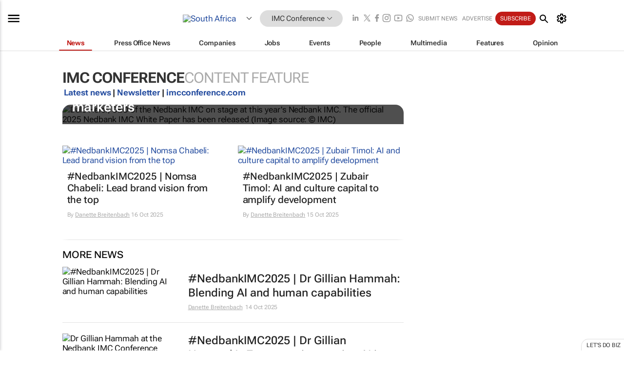

--- FILE ---
content_type: text/html; charset=utf-8
request_url: https://www.bizcommunity.co.ke/NedbankIMC
body_size: 26336
content:
<!doctype html>
<html lang="en">
<head>
<script>var gaBP='';gaBP=(typeof bizPlatform!=='undefined')?bizPlatform():'';</script><script async src="https://www.googletagmanager.com/gtag/js?id=G-4M01RQ45QJ"></script><script>window.dataLayer = window.dataLayer || [];function gtag(){dataLayer.push(arguments);}gtag('js', new Date());gtag('config','G-4M01RQ45QJ',{'dimension1':'11','dimension2':'868','dimension3':'196','dimension4':'0','dimension5':'0','dimension6':'0','dimension7':'1','dimension8':gaBP});</script>
<!--AD: /23319312375/Marketing-->
<title>Nedbank IMC Conference | Bizcommunity</title>
<link rel="canonical" href="https://www.bizcommunity.com/NedbankIMC">
<link rel="alternate" type="application/rss+xml" title="South Africa - IMC Conference RSS Feed" href="https://www.bizcommunity.com/rss/196/868.html">
<meta name="title" content="Nedbank IMC Conference | Bizcommunity">
<meta name="description"  content="Daily Nedbank IMC Conference news, opinions, research, events, jobs and companies.">
<meta name=keywords content="">
<meta http-equiv="Content-Language" content="en-us">
<meta http-equiv="content-type" content="text/html; charset=UTF-8">
<meta name="subject" content="Industry news">
<meta name="url"  content="https://www.bizcommunity.co.ke/NedbankIMC">
<meta name="robots" content="index,follow">
<meta name="viewport" content="width=device-width, initial-scale=1">
<meta name="theme-color" content="#ffffff">
<meta property="og:title" content="Nedbank IMC Conference | Bizcommunity">
<meta property="og:type" content="Website">
<meta property="og:description" content="Daily Nedbank IMC Conference news, opinions, research, events, jobs and companies." >
<meta property="og:site_name" content="Bizcommunity">
<meta property="og:url" content="https://www.bizcommunity.co.ke/NedbankIMC">
<meta name="image" property="og:image" content="https://biz-file.com/f/2103/sm-main.png">
<meta property="og:image:secure_url" content="https://biz-file.com/f/2103/sm-main.png">
<meta property="og:image:alt" content="Daily Nedbank IMC Conference news, opinions, research, events, jobs and companies.">
<meta property="twitter:card" content="https://biz-file.com/f/2103/sm-main.png">
<meta name="twitter:card" content="summary_large_image"> 
<meta name="twitter:title" content="Nedbank IMC Conference | Bizcommunity"> 
<meta name="twitter:url" content="https://www.bizcommunity.co.ke/NedbankIMC"> 
<meta name="twitter:description" content="Daily Nedbank IMC Conference news, opinions, research, events, jobs and companies."> 
<meta name="twitter:image" content="https://biz-file.com/f/2103/sm-main.png"> 
<meta name="twitter:site" content="@Bizcommunity"> 
<meta name="twitter:creator" content=" @Bizcommunity"> 
<meta property="fb:app_id" content="144806878919221"> 
<link rel="preconnect" href="https://biz-file.com">
<link rel="preconnect" href="https://cdn.jsdelivr.net">
<link href="/res/css/public-desktop.css?s119e" rel=stylesheet>
<link href="/res/css/test-site-live.css?s23" rel=stylesheet><link rel="icon" href="/favicon.ico" sizes="any"><link rel="icon" href="/res/img/favicon/favicon.svg" type="image/svg+xml"><link rel="apple-touch-icon" sizes="180x180" href="/res/img/favicon/apple-touch-icon.png"><link rel="icon" type="image/png" sizes="32x32" href="/res/img/favicon/favicon-32x32.png"><link rel="icon" type="image/png" sizes="16x16" href="/res/img/favicon/favicon-16x16.png"><link rel="manifest" href="/manifest.json"><link rel="apple-touch-icon" href="/res/img/biz-balls-apple-touch.png"><link rel="apple-touch-startup-image" href="/res/img/ios-startup.png"><style>.site-header-placeholder {background: transparent !important;} 
.body-container {margin-top:0px !important;} 
.btn-search--toggle{display:none;}
.CB_i{height: initial}
.RM_box--trending {.RM_small-square-link {display: none}}
.elevated-container--narrow-padding > div{position:static !important}

.front-page-jobs-container content-group { 
margin-top:10px !important;
}

.front-page-latest-jobs {
margin-top:10px !important;
}
	@media screen and (max-width: 768px) {
				.body-new-design--header-only.body-myaccount-page .site-header-placeholder {
					height: 94px;
				}
			}
.kMyAccountTable tr th {color: #fff !important;}
.CTS_title a {font-size: 27px;}
.kLargeTable td {padding: 4px;border: 1px solid #ccc;}</style>
<style>
@font-face {font-family:'Roboto Flex';font-style:normal;font-weight:100 1000;font-stretch:100%;font-display:swap;src:url(/res/font/roboto-flex-v9-wght-xtra.woff2) format('woff2');}
@supports (-webkit-hyphens:none){@font-face {font-family:'Roboto Flex';font-style:normal;font-weight:100 1000;font-stretch:100%;font-display:swap;src:url(/res/font/roboto-flex-v9-wght-xtra-safari.woff2) format('woff2');}}
</style>
<script>
var RNS = RNS || (Math.floor(Math.random() * 0x7FFFFFFF)+1).toString();
var _locationId=196;
var _categoryId=868;
var _contentType=0;
var _contentId=0;
var _pageName='Community';
var jsPageType=1;
var adPosition = '';
</script>
<script nomodule src="/res/js/head.es5.js?m49k"></script>
<script src="/res/js/head.js?m49k"></script>
<script async="async" src="https://securepubads.g.doubleclick.net/tag/js/gpt.js"></script>
<script>window.googletag = window.googletag || {};window.googletag.cmd = window.googletag.cmd || [];var googletag = window.googletag;var googletagads = googletagads || [];googletag.cmd.push(function() {googletag.pubads().enableSingleRequest();googletag.pubads().disableInitialLoad();googletag.pubads().addEventListener('slotRenderEnded', function(event) {updateDFPAdSlot(event.slot.getSlotElementId(), event.isEmpty);});googletag.enableServices();});</script>
<script  type="application/ld+json">
{
  "@context": "https://schema.org/",
  "@type": "WebSite",
  "name": "Bizcommunity.com",
  "url": "https://www.bizcommunity.com/",
  "potentialAction": {
    "@type": "SearchAction",
    "target":{
         "@type": "EntryPoint",
          "urlTemplate": "https://www.bizcommunity.com/Search.aspx?search_term_string={search_term_string}"
     },
    "query-input": "required name=search_term_string"
  }
}
</script>
</head>
<body class=" body-is-public-page body-has-page-wrap body-page-type-1 body-browse-page body-new-design--header-only body-menu-home body-new-header-july" data-next-click-message="imc conference" data-x="addScrollClasses:{'scrollDownClass':'body--scroll-down','scrollUpClass':'body--scroll-up'}">
<!--COOKIES--><script>onReady(function(){get_csc({commaDelimitedCookieList:'ft,ft,reader,ftnf,rc,rl,me,si,sc,mi,mn,mob,smc,piu,lc,isshort,eh,mnewsletter',functionCookie:'getcsc_all', expireCookies:true});});</script>
<div class="site-header"><div class="SH-option"><div class="d-flex" style="align-items: center;justify-content: space-between"><div id="desktop-menuToggle-mainMenu" class="SHO-hamburger"><div class="hamburger  j-hamburger" id="j-hamburger" data-x="axH:{'fireOnlyOnce':true}" data-target="j-sideMenu" data-href="/Request/RenderSideMenuContent.aspx?si=j-sideMenu"><span class="icon"></span></div><div id="j-sideMenu" class="side-menu-content"><div class="d-flex justify-content-center align-items-center" style="height: 80vh;width: 100%;justify-content: center"><img src="/res/img/m-loading.gif" alt=""></div><div class="SMC-overlay" onclick="$('#j-sideMenu').toggleClass('side-menu-content--open');$('.j-hamburger').removeClass('is-active');"></div></div></div><div class="logo"><a href="/"><img class="logo-img" src="https://biz-file.com/res/img/logo.png" alt=""></a></div><a class="j-country-hover country-hover country-hover country-hover" data-x="pRID:{'on':'hover','delay':200,'transition':'none','position':'below','stretchToFitLinksWidth':false,'removeDelayIfPopupVisible':true}" data-target="jLR-Country-Popup-logo"
data-url="/Request/selectcountrypopup.aspx?" href="/SelectCountry.aspx?" data-option="show-images"><span class="kvertical-align"><img class="flag" src="https://biz-file.com/res/img/flag/21/196.gif" width="21" height="14" alt="South Africa"></span><span class="pagedropdown-icon-wrapper"><span class="mui-icon_expand-more-black"></span></span></a><div class="bread-crumb"><!---ksjlkds33--><a class="BC-i SM-i SM-i--industries-dropdown" data-x="pRID:{'on':'hoverOnly','delay':200,'transition':'none','position':'below','stretchToFitLinksWidth':false,'removeDelayIfPopupVisible':true}" data-target="j-ind-popup-ksjlkds33" data-url="/Request/SelectIndustryPopupDouble.aspx?ct=0&c=868&pcth=BCI-popup" href="/Articles/196/11.html"><span class="BCI-text"> IMC Conference </span><span class="mui-icon_expand-more-black"></span></a><div id="j-ind-popup-ksjlkds33" class="BCI-popup j-escape-hide breadcrum-header" style="display:none"></div></div><div class="search-section SHOR-search"><div id="j-search-box-32686c99c0254407bf865f01be5d5bdd" class="search-form search-form--cntrl right-search-search-control search-form--collapsed"><form class="d-flex align-items-center" method="post" action="/Search.aspx?l=196&c=1"  onfocusin="$('body').addClass('search-active');" onfocusout="$('body').removeClass('search-active');"><input id="j-search-input-right-search" placeholder="Search" name="s" class="search-input" type="text" oninput="document.querySelector('#j-btn-clear-text-right-search').style.display = this.value ? 'block' : 'none';" required /><div class="right-controls"><button id="j-btn-clear-text-right-search" class="btn-clear-text" aria-label="Clear search" type="button" onclick="document.getElementById('j-search-input-right-search').value = ''; this.style.display = 'none'; document.getElementById('j-search-input-right-search').focus();"><span class="clear-search-icon"></span></button><div class="btn-advanced-options" title="Advanced options" aria-label="Advanced options" data-x="pRID:{ 'on': 'hover','position': 'belowleft','transition': 'none'}" data-target="jSearch-PopUp-right-search"><span id="advanced-options-text-right-search" class="advanced-options-text"></span><span class="advanced-options-icon"></span></div></div><button class="btn-search" aria-label="Search" role="button"><span class="search-icon"></span></button><button id="j-btn-search-toggle-32686c99c0254407bf865f01be5d5bdd" class="btn-search btn-search--toggle" aria-label="toogle" role="button"><span class="search-icon"></span></button><input id="j-ctype-right-search" hidden type="text" name="ctype"></form><div id="j-search-overlay-32686c99c0254407bf865f01be5d5bdd" class="search-overlay"></div></div><div id="jSearch-PopUp-right-search" style="display:none;"><div class="pop1-arrow"></div><div class="pop1"><ul class="pop1-ul"><li txt="All" rel="/Request/SuggestAll.aspx"><a href="#" class="PUI-text" onclick="$('#j-ctype-right-search').val(0);$('#advanced-options-text-right-search').text('');">All</a></li><li txt="Articles" rel="/Request/SuggestArticles.aspx?l=196&c=868"><a  class="PUI-text" href="#" onclick="$('#j-ctype-right-search').val(1);$('#advanced-options-text-right-search').text('Articles');">Articles</a></li><li txt="Companies" rel="/Request/SuggestCompany.aspx"><a class="PUI-text" href="#" onclick="$('#j-ctype-right-search').val(12);$('#advanced-options-text-right-search').text('Companies');">Companies</a></li><li txt="Events" rel="/Request/SuggestEvents.aspx?l=196"><a class="PUI-text" href="#" onclick="$('#j-ctype-right-search').val(7);$('#advanced-options-text-right-search').text('Events');">Events</a></li><li txt="Galleries" rel="/Request/SuggestGalleries.aspx?l=196"><a  class="PUI-text" href="#" onclick="$('#j-ctype-right-search').val(8);$('#advanced-options-text-right-search').text('Galleries');">Galleries</a></li><li txt="Jobs" rel="/Request/SuggestJobs.aspx"><a  class="PUI-text" href="#" onclick="$('#j-ctype-right-search').val(10);$('#advanced-options-text-right-search').text('Jobs');">Jobs</a></li><li txt="People" rel="/Request/SuggestPeople.aspx"><a  class="PUI-text" href="#" onclick="$('#j-ctype-right-search').val(3);$('#advanced-options-text-right-search').text('People');">People</a></li></ul></div></div><script>onReady(function () {if (!true){return}let searchContainer = document.getElementById('j-search-box-32686c99c0254407bf865f01be5d5bdd');let toggleButton = document.getElementById('j-btn-search-toggle-32686c99c0254407bf865f01be5d5bdd');let overlay = document.getElementById('j-search-overlay-32686c99c0254407bf865f01be5d5bdd');
let body = document.body;
// When the toggle is clicked
// 1. Toggle the class on the search container to inclde the collapsed open class
// 2. Add event listeners for scroll and click outside to remove the open class
// 3. When the overlay is clicked, remove the open class
// 4. When clicked outside the search container, and scroll of scrollHeight  remove the open class
toggleButton.addEventListener('click', function (e) {
e.preventDefault();
searchContainer.classList.toggle('search-form--collapsed-open');
overlay.classList.toggle('search-overlay--open');
body.classList.toggle('right-search-search-control-active');
let scrolled = false;
let scrollHeight = 300;
// Function to handle clicks outside the .search element
function handleClickOutside(event) {
if (!searchContainer.contains(event.target)) {
RemoveClassRemoveListeners();
}
}
// Function to handle scroll beyond 300px
function handleScroll() {
if (window.scrollY > scrollHeight && !scrolled) {
scrolled = true;
RemoveClassRemoveListeners();
}
}
// Function to toggle the class and remove both event listeners
function RemoveClassRemoveListeners() {
searchContainer.classList.remove('search-form--collapsed-open');
overlay.classList.remove('search-overlay--open');
body.classList.remove('right-search-search-control-active');
// Remove event listeners
window.removeEventListener('scroll', handleScroll);
document.removeEventListener('click', handleClickOutside);
}
// Attach event listeners for scroll and click outside
window.addEventListener('scroll', handleScroll);
document.addEventListener('click', handleClickOutside);
});
overlay.addEventListener('click', function () {
searchContainer.classList.remove('search-form--collapsed-open');
overlay.classList.remove('search-overlay--open');
body.classList.remove('right-search-search-control-active');});});</script></div></div><div class="SHO-right d-flex items-center"><div class="social-media-links d-flex">
<a class="icon-link icon-link--linkedin" href="https://za.linkedin.com/company/bizcommunity" target="_blank" rel="noopener,nofollow,noindex" title="Bizcommunity linkedIn">
<span class="sb-linkedin-testsite"></span></a>
<a class="icon-link icon-link--x" href="https://www.bizcommunity.com/advertise/contactus" target="_blank" rel="noopener,nofollow,noindex" title="Bizcommunity x/twitter">
<span class="sb-x-testsite"></span></a>
<a class="icon-link icon-link--facebook" href="https://www.facebook.com/Bizcommunity" target="_blank" rel="noopener,nofollow,noindex" title="Bizcommunity facebook">
<span class="sb-facebook-testsite mr-n-4px ml-n-4px"></span></a>
<a class="icon-link icon-link--instagram" href="https://www.instagram.com/bizcommunity/" target="_blank" rel="noopener,nofollow,noindex" title="Bizcommunity instagram">
<span class="sb-instagram-testsite"></span></a>
<a class="icon-link icon-link--youtube" href="https://www.youtube.com/@bizcommunity" target="_blank" rel="noopener,nofollow,noindex" title="Bizcommunity youtube">
<span class="sb-youtube-testsite"></span></a>
<a class="icon-link icon-link--whatsapp" href="https://www.whatsapp.com/channel/0029Vacw0EY4SpkIG5yGPh2h" target="_blank" rel="noopener,nofollow,noindex" title="Bizcommunity whatsapp">
<span class="sb-whatsapp-testsite"></span></a>
</div>
<a class="SHOR-icon-link"
data-x="pRID:{'on':'hover', 'delay': 200, 'transition': 'none', 'tailClass': 'pop1-arrow', 'position': 'below','resizeWhenContentChanges':true, 'stretchToFitLinksWidth': false, 'removeDelayIfPopupVisible': true,'preventDefaultLink':true}"
data-target="jHL-socialMediaPages"
data-url="/Request/SelectSocialMediaSitesPopup.aspx" href="https://www.bizcommunity.com/advertise/contactus"><span class="CHSRIL-icon m-icon m-icon_share "></span></a><div class="SHOR-links d-flex items-center justify-center cdhdi"><a class="SHORL-i SHORL-i--extra-link" data-target="jSubmitBox-3" data-url="/Request/SelectSubmitPopup.aspx?ru=%2fNedbankIMC" href="/SubmitNews.aspx?l=196&c=868">Submit news</a><a class="SHORL-i SHORL-i--extra-link"
href="https://www.bizcommunity.com/advertise?utm_source=bizcommunity&utm_medium=site&utm_campaign=topstrip">Advertise</a><a class="SHORL-i SHORL-i--cta" href="/Signup.aspx?l=196&c=1&ss=siteHeader">Subscribe</a><a class="SHORL-i SHORL-i--my-account  j-myaccount-hover d-flex" data-url="/Request/SelectMyAccountPopup.aspx?ru=%2fNedbankIMC" href="/MyAccount/Home.aspx" data-target="jMyAccountBox" href="/MyAccount/Home.aspx" aria-label="MyAccount"><span class="sm-myaccount-text">My Account</span><span class="icon mui-icon_cog j-myaccount-icon"></span></a></div><div class="SHO-controls--mobile"><ul class="sm-ul"><li class="search-toggle" onclick="$('.search-form').toggleClass('search-form--open-for-mobile');$('.SH-mobile-strip').toggleClass('d-none');$('.site-header').toggleClass('site-header--has-mobile-search');"></li><li class="ts-m-tool"><a class="sm-a sm-a--small-margin j-myaccount-hover" data-url="/Request/SelectMyAccountPopup.aspx?ru=%2fNedbankIMC" href="/MyAccount/Home.aspx" data-target="jMyAccountBox" href="/MyAccount/Home.aspx" aria-label="MyAccount"><span class="sm-myaccount-text"></span><span id="" class="icon mui-icon_cog j-myaccount-icon"></span></a></li></ul></div></div></div><div class="SH-top-strip"><div class="SHTS-menus d-flex"><div class="SHTS-middle d-flex"><div class="SHTSM-menu"><div class="site-menu d-flex"><div class="SM-items d-flex"><a class="SM-i SM-i--dropdown SM-i--current SM-i-News "
href="/NedbankIMC"  data-target="j-mi-News"><span class="SM-i-text d-flex items-center justify-between">News</span></a><a class="SM-i SM-i--dropdown SM-i-PressOffice "
href="/CompanyNews/196/868.html"  data-target="j-mi-PressOffice"><span class="SM-i-text d-flex items-center justify-between">Press Office News</span></a><a class="SM-i SM-i--dropdown SM-i-Companies "
href="/Companies/196/868.html"  data-target="j-mi-Companies"><span class="SM-i-text d-flex items-center justify-between">Companies</span></a><a class="SM-i SM-i--dropdown SM-i-Jobs "
href="/JobIndustries.aspx?l=196&c=1"  data-target="j-mi-Jobs"><span class="SM-i-text d-flex items-center justify-between">Jobs</span></a><a class="SM-i SM-i--dropdown SM-i-Events "
href="/Events/196/868.html"  data-target="j-mi-Events"><span class="SM-i-text d-flex items-center justify-between">Events</span></a><a class="SM-i SM-i--dropdown SM-i-People "
href="/People/196/868.html"  data-target="j-mi-People"><span class="SM-i-text d-flex items-center justify-between">People</span></a><a class="SM-i SM-i--dropdown SM-i-Multimedia "
href="/Multimedia/196/868.html"  data-target="j-mi-Multimedia"><span class="SM-i-text d-flex items-center justify-between">Multimedia</span></a><a class="SM-i SM-i--dropdown SM-i-SpecialSections "
href="https://www.bizcommunity.com/advertise/sponsorship-content"  data-target="j-mi-SpecialSections"><span class="SM-i-text d-flex items-center justify-between">Features</span></a><a class="SM-i SM-i--dropdown SM-i-Contributors "
href="/ContributorArticles/196/868.html"  data-target="j-mi-Contributors"><span class="SM-i-text d-flex items-center justify-between">Opinion</span></a><div class="SM-items--block"><a class="SM-i"
href="https://www.bizcommunity.com/advertise?utm_source=bizcommunity&utm_medium=site&utm_campaign=topstrip"><span class="SM-i-text d-flex items-center justify-between">Advertise</span></a><a class="SM-i j-myaccount-hover" data-target="jSubmitBox-2" data-url="/Request/SelectSubmitPopup.aspx?ru=%2fNedbankIMC" href="/SubmitNews.aspx?l=196&c=868"><span class="SM-i-text d-flex items-center justify-between">Submit news</span></a><div class="myaccount-popup shadow-2" id="jSubmitBox-2" style="display:none;width:fit-content;" data-track="top strip my account pop up"></div></div></div><div id="j-mi-News" class="mm-popup" style="display:none;"><div class="pop1 clear-before-after"><ul class="pop1-col pop1-ul"><li><a class="PUI-text" href="/NedbankIMC">News</a></li><li><a class="PUI-text" href="/CompanyNews/196/868.html">Company news</a></li><li><a class="PUI-text" href="/InBriefs/196/868.html">In briefs</a></li><li><a class="PUI-text" href="/PeopleNews/196/868.html">New appointments</a></li><li><a class="PUI-text" href="/Accounts/196/1.html">New business</a></li><li><a class="PUI-text" href="/NewsletterList.aspx">Newsletters</a></li><li><a class="PUI-text" href="/MostReadArticles/196/868.html">Most read articles</a></li><li><a class="PUI-text" href="/MySavedContent.aspx?id=0&ct=1">Saved content</a></li></ul><div class="pop1-col pop1-right"><a class="kSubmitButton kRound" href="/SubmitNews.aspx?l=196&c=868" title="Submit news" rel="noindex">Submit news</a></div></div></div><div id="j-mi-PressOffice" class="mm-popup" style="display:none;"><div class="pop1 clear-before-after"><ul class="pop1-col pop1-ul"><li><a class="PUI-text" href="/CompanyNews/196/868.html">Press Office news</a></li><li><a class="PUI-text" href="/PressOffices/196/868.html">Press Offices</a></li><li><a class="PUI-text" href="/advertise/bizoffice?utm_source=bizcommunity&utm_medium=site&utm_campaign=link-topMenu">Press Office info</a></li><li><a class="PUI-text" href="/MyAccount/Companies.aspx">My Press Office</a></li></ul><div class="pop1-col pop1-right"><a class="kSubmitButton kRound" href="/SubmitNews.aspx?l=196&c=868" title="Publish your news on Biz" rel="noindex">Publish your news on Biz</a></div></div></div><div id="j-mi-Companies" class="mm-popup" style="display:none;"><div class="pop1 clear-before-after"><ul class="pop1-col pop1-ul"><li><a class="PUI-text" href="/Companies/196/868.html">Companies</a></li><li><a class="PUI-text" href="/CompanyNews/196/868.html">Company news</a></li><li><a class="PUI-text" href="/PressOfficeList.aspx">Press Office Newsrooms</a></li><li><a class="PUI-text" href="/MyAccount/Companies.aspx">My company</a></li><li><a class="PUI-text" href="/MySavedCompanies.aspx">My saved companies</a></li></ul><div class="pop1-col pop1-right"><a class="kSubmitButton kRound" href="/ListCompany.aspx?l=196&c=868" title="Get a Biz listing" rel="noindex">Get a Biz listing</a><a class="kSubmitButton kRound" href="/SubmitNews.aspx?l=196&c=868" title="Publish your news on Biz" rel="noindex">Publish your news on Biz</a></div></div></div><div id="j-mi-Jobs" class="mm-popup" style="display:none;"><div class="pop1 clear-before-after"><ul class="pop1-col pop1-ul"><li><a class="PUI-text" href="/JobIndustries.aspx?l=196&c=1">Jobs offered</a></li><li><a class="PUI-text" href="/JobsWanted.aspx?l=196&c=11&ct=11">Jobs wanted</a></li><li><a class="PUI-text" href="/MySavedJobs.aspx">My saved jobs</a></li><li><a class="PUI-text" href="/MyAccount/CVView.aspx">My CV</a></li><li><a class="PUI-text" href="/Recruiters/196/11.html">Recruiters</a></li><li><a class="PUI-text" href="/CompaniesRecruiting/196/11.html">Companies recruiting</a></li><li><a class="PUI-text" href="/PostJobOffered.aspx?">Post your job ad</a></li><li><a class="PUI-text" href="/MyAccount/Jobs.aspx">Recruitment login</a></li></ul><div class="pop1-col pop1-right"><a class="kSubmitButton kRound" href="/PostJob.aspx" title="Post a job" rel="noindex">Post a job</a></div></div></div><div id="j-mi-Events" class="mm-popup" style="display:none;"><div class="pop1 clear-before-after"><ul class="pop1-col pop1-ul"><li><a class="PUI-text" href="/Events/196/868/cst-3.html">Industry events</a></li><li><a class="PUI-text" href="/Events/196/868/cst-4.html">Workshops</a></li><li><a class="PUI-text" href="/Events/196/868/cst-106.html">Other</a></li><li><a class="PUI-text" href="/Calendar/196/1.html">Calendar</a></li></ul><div class="pop1-col pop1-right"><a class="kSubmitButton kRound" href="/SubmitEvent.aspx" title="Submit event" rel="noindex">Submit event</a></div></div></div><div id="j-mi-People" class="mm-popup" style="display:none;"><div class="pop1 clear-before-after"><ul class="pop1-col pop1-ul"><li><a class="PUI-text" href="/People/196/868.html">Find people</a></li><li><a class="PUI-text" href="/EditProfile.aspx">Edit my profile</a></li></ul><div class="pop1-col pop1-right"></div></div></div><div id="j-mi-Multimedia" class="mm-popup" style="display:none;"><div class="pop1 clear-before-after"><ul class="pop1-col pop1-ul"><li><a class="PUI-text" href="/Videos/196/868.html">Videos</a></li><li><a class="PUI-text" href="/Audios/196/868.html">Audios</a></li><li><a class="PUI-text" href="/Galleries/196/868.html">Galleries</a></li><li><a class="PUI-text" href="/Multimedia/196/589.html">BizTakeouts</a></li></ul><div class="pop1-col pop1-right"><a class="kSubmitButton kRound" href="/MyAccount/SubmitMultimediaAd.aspx" title="Submit your media" rel="noindex">Submit your media</a></div></div></div><!-- These sub menus are loaded at run time, Check the method that creates the cRenderMenuItem menu list --><div id="j-mi-SpecialSections" class="mm-popup" style="display:none;"><div class="pop1 clear-before-after"><ul class="pop1-col pop1-ul"><li><a class="PUI-text" href="/BizTrends">BizTrends</a></li><li><a class="PUI-text" href="/Pendoring">Pendoring</a></li><li><a class="PUI-text" href="/EffieAwards">Effie Awards</a></li><li><a class="PUI-text" href="/BizTrendsTV">BizTrendsTV</a></li><li><a class="PUI-text" href="/NedbankIMC">IMC Conference</a></li><li><a class="PUI-text" href="/OrchidsandOnions">Orchids and Onions</a></li><li><a class="PUI-text" href="/TheLeadCreative">The Lead Creative</a></li><li><a class="PUI-text" href="/LoeriesCreativeWeek">Loeries Creative Week</a></li><li><a class="PUI-text" href="/SpecialSections.aspx">More Sections</a></li></ul><div class="pop1-col pop1-right"><a class="kSubmitButton kRound" href="https://www.bizcommunity.com/advertise/sponsorship-content" title="Features calendar" rel="noindex">Features calendar</a></div></div></div><div id="j-mi-Contributors" class="mm-popup" style="display:none;"><div class="pop1 clear-before-after"><ul class="pop1-col pop1-ul"><li><a class="PUI-text" href="/ContributorArticles/196/868.html">Articles</a></li></ul><div class="pop1-col pop1-right"><a class="kSubmitButton kRound" href="/SubmitNews.aspx?l=196&c=868" title="Contribute" rel="noindex">Contribute</a></div></div></div></div><div id="j-industryDropDown-site-menu" class="industryDropDown" style="display:none;min-width: 200px"></div></div></div></div></div><div class="SHTS-search-section SH-toggle-search-section"><div class="SHSS-search-box"><div id="j-search-box-6e84cd50f18545c59f619a4345f86e35" class="search-form search-form--cntrl header-search-search-control "><form class="d-flex align-items-center" method="post" action="/Search.aspx?l=196&c=1"  onfocusin="$('body').addClass('search-active');" onfocusout="$('body').removeClass('search-active');"><input id="j-search-input-header-search" placeholder="Search" name="s" class="search-input" type="text" oninput="document.querySelector('#j-btn-clear-text-header-search').style.display = this.value ? 'block' : 'none';" required /><div class="right-controls"><button id="j-btn-clear-text-header-search" class="btn-clear-text" aria-label="Clear search" type="button" onclick="document.getElementById('j-search-input-header-search').value = ''; this.style.display = 'none'; document.getElementById('j-search-input-header-search').focus();"><span class="clear-search-icon"></span></button><div class="btn-advanced-options" title="Advanced options" aria-label="Advanced options" data-x="pRID:{ 'on': 'hover','position': 'belowleft','transition': 'none'}" data-target="jSearch-PopUp-header-search"><span id="advanced-options-text-header-search" class="advanced-options-text"></span><span class="advanced-options-icon"></span></div></div><button class="btn-search" aria-label="Search" role="button"><span class="search-icon"></span></button><button id="j-btn-search-toggle-6e84cd50f18545c59f619a4345f86e35" class="btn-search btn-search--toggle" aria-label="toogle" role="button"><span class="search-icon"></span></button><input id="j-ctype-header-search" hidden type="text" name="ctype"></form><div id="j-search-overlay-6e84cd50f18545c59f619a4345f86e35" class="search-overlay"></div></div><div id="jSearch-PopUp-header-search" style="display:none;"><div class="pop1-arrow"></div><div class="pop1"><ul class="pop1-ul"><li txt="All" rel="/Request/SuggestAll.aspx"><a href="#" class="PUI-text" onclick="$('#j-ctype-header-search').val(0);$('#advanced-options-text-header-search').text('');">All</a></li><li txt="Articles" rel="/Request/SuggestArticles.aspx?l=196&c=868"><a  class="PUI-text" href="#" onclick="$('#j-ctype-header-search').val(1);$('#advanced-options-text-header-search').text('Articles');">Articles</a></li><li txt="Companies" rel="/Request/SuggestCompany.aspx"><a class="PUI-text" href="#" onclick="$('#j-ctype-header-search').val(12);$('#advanced-options-text-header-search').text('Companies');">Companies</a></li><li txt="Events" rel="/Request/SuggestEvents.aspx?l=196"><a class="PUI-text" href="#" onclick="$('#j-ctype-header-search').val(7);$('#advanced-options-text-header-search').text('Events');">Events</a></li><li txt="Galleries" rel="/Request/SuggestGalleries.aspx?l=196"><a  class="PUI-text" href="#" onclick="$('#j-ctype-header-search').val(8);$('#advanced-options-text-header-search').text('Galleries');">Galleries</a></li><li txt="Jobs" rel="/Request/SuggestJobs.aspx"><a  class="PUI-text" href="#" onclick="$('#j-ctype-header-search').val(10);$('#advanced-options-text-header-search').text('Jobs');">Jobs</a></li><li txt="People" rel="/Request/SuggestPeople.aspx"><a  class="PUI-text" href="#" onclick="$('#j-ctype-header-search').val(3);$('#advanced-options-text-header-search').text('People');">People</a></li></ul></div></div><script>onReady(function () {if (!false){return}let searchContainer = document.getElementById('j-search-box-6e84cd50f18545c59f619a4345f86e35');let toggleButton = document.getElementById('j-btn-search-toggle-6e84cd50f18545c59f619a4345f86e35');let overlay = document.getElementById('j-search-overlay-6e84cd50f18545c59f619a4345f86e35');
let body = document.body;
// When the toggle is clicked
// 1. Toggle the class on the search container to inclde the collapsed open class
// 2. Add event listeners for scroll and click outside to remove the open class
// 3. When the overlay is clicked, remove the open class
// 4. When clicked outside the search container, and scroll of scrollHeight  remove the open class
toggleButton.addEventListener('click', function (e) {
e.preventDefault();
searchContainer.classList.toggle('search-form--collapsed-open');
overlay.classList.toggle('search-overlay--open');
body.classList.toggle('header-search-search-control-active');
let scrolled = false;
let scrollHeight = 300;
// Function to handle clicks outside the .search element
function handleClickOutside(event) {
if (!searchContainer.contains(event.target)) {
RemoveClassRemoveListeners();
}
}
// Function to handle scroll beyond 300px
function handleScroll() {
if (window.scrollY > scrollHeight && !scrolled) {
scrolled = true;
RemoveClassRemoveListeners();
}
}
// Function to toggle the class and remove both event listeners
function RemoveClassRemoveListeners() {
searchContainer.classList.remove('search-form--collapsed-open');
overlay.classList.remove('search-overlay--open');
body.classList.remove('header-search-search-control-active');
// Remove event listeners
window.removeEventListener('scroll', handleScroll);
document.removeEventListener('click', handleClickOutside);
}
// Attach event listeners for scroll and click outside
window.addEventListener('scroll', handleScroll);
document.addEventListener('click', handleClickOutside);
});
overlay.addEventListener('click', function () {
searchContainer.classList.remove('search-form--collapsed-open');
overlay.classList.remove('search-overlay--open');
body.classList.remove('header-search-search-control-active');});});</script></div></div></div>
<div id="j-site-header-placeholder" class="site-header-placeholder"></div>
<div id="jLR-Country-Popup-logo" style="display:none; min-width: 200px;"></div>
<div id="jLR-Country-Popup" style="display:none; min-width: 200px;"></div>
<div class="myaccount-popup shadow-2" id="jMyAccountBox" style="display:none;width:fit-content;width:150px" data-track="top strip my account pop up"></div>
<!-- Hidden div element -->
<div id="jHL-socialMediaPages" style="display:none"></div>
<div class="sidebar"><div class="SB_box SB_box--menu" ><h2 class="SB_heading SB_heading__industries" style="margin-top:0px;">Industries</h2><div class="SB_content SB_content__industries" data-x="pRID:{'childHover':true,'on':'hover','delay':0,'transition':'none','resizeWhenContentChanges':true,'position':'right','topOffset':-45,'showLoading':true,'overlayId':'j-pop-overlay'}"data-target="j-SB_popright" data-url="/Request/IndustryCategoryMenuContents.aspx?hsp=1&tp=leftIndPop"><a class="SB_i "  href="/AllIndustries?utm_source=bizcommunity&utm_medium=site&utm_campaign=link-industry">All industries</a><a class="SB_i" data-show="j-leftIndPop-SB_PR_ind-358" href="/Agriculture">Agriculture</a><a class="SB_i" data-show="j-leftIndPop-SB_PR_ind-454" href="/Automotive">Automotive</a><a class="SB_i" data-show="j-leftIndPop-SB_PR_ind-360" href="/Construction">Construction &amp; Engineering</a><a class="SB_i" data-show="j-leftIndPop-SB_PR_ind-371" href="/Education">Education</a><a class="SB_i" data-show="j-leftIndPop-SB_PR_ind-355" href="/Energy">Energy &amp; Mining</a><a class="SB_i" data-show="j-leftIndPop-SB_PR_ind-836" href="/Entrepreneurship">Entrepreneurship</a><a class="SB_i" data-show="j-leftIndPop-SB_PR_ind-356" href="/ESG-Sustainability">ESG &amp; Sustainability</a><a class="SB_i" data-show="j-leftIndPop-SB_PR_ind-357" href="/Finance">Finance</a><a class="SB_i" data-show="j-leftIndPop-SB_PR_ind-148" href="/Healthcare">Healthcare</a><a class="SB_i" data-show="j-leftIndPop-SB_PR_ind-362" href="/HR">HR &amp; Management</a><a class="SB_i" data-show="j-leftIndPop-SB_PR_ind-379" href="/IT">ICT</a><a class="SB_i" data-show="j-leftIndPop-SB_PR_ind-364" href="/Legal">Legal</a><a class="SB_i" data-show="j-leftIndPop-SB_PR_ind-427" href="/Lifestyle">Lifestyle</a><a class="SB_i" data-show="j-leftIndPop-SB_PR_ind-389" href="/Logistics">Logistics &amp; Transport</a><a class="SB_i" data-show="j-leftIndPop-SB_PR_ind-365" href="/Manufacturing">Manufacturing</a><a class="SB_i" data-show="j-leftIndPop-SB_PR_ind-11" href="/MarketingMedia">Marketing &amp; Media</a><a class="SB_i" data-show="j-leftIndPop-SB_PR_ind-368" href="/Property">Property</a><a class="SB_i" data-show="j-leftIndPop-SB_PR_ind-160" href="/Retail">Retail</a><a class="SB_i" data-show="j-leftIndPop-SB_PR_ind-373" href="/Tourism">Tourism &amp; Travel</a></div><div id="j-SB_popright" class="SB_popright j-escape-hide" style="display:none"></div></div>
<div class="SB_box SB_box--menu"><h2 class="SB_heading">Features</h2><div class="SB_content"  ><a class="SB_i SB_i--features" href="/BizTrends">BizTrends</a><a class="SB_i SB_i--features" href="/Pendoring">Pendoring</a><a class="SB_i SB_i--features" href="/EffieAwards">Effie Awards</a><a class="SB_i SB_i--features" href="/BizTrendsTV">BizTrendsTV</a><a class="SB_i SB_i--features SB_i--active kCurrent" href="/NedbankIMC">IMC Conference</a><a class="SB_i SB_i--features" href="/OrchidsandOnions">Orchids and Onions</a><a class="SB_i SB_i--features" href="/TheLeadCreative">The Lead Creative</a><a class="SB_i SB_i--features" href="/LoeriesCreativeWeek">Loeries Creative Week</a><a class="SB_small-square-link jxMore " href="/SpecialSections.aspx" data-href="/Request/SpecialSections.aspx?lstIc=SB_i&lstc=SB_content-items">More Sections..</a></div></div></div><div id="j-mobilebottomtoolbar" class="mbt d-mobile-only"><div id="j-mobilebottomtoolbar-industries" class="mbt-industries"><div class="mbt-menuitem mbt-menuitem_industries "><a href="/Agriculture">Agriculture</a></div><div class="mbt-menuitem mbt-menuitem_industries "><a href="/Automotive">Automotive</a></div><div class="mbt-menuitem mbt-menuitem_industries "><a href="/Construction">Construction &amp; Engineering</a></div><div class="mbt-menuitem mbt-menuitem_industries "><a href="/Education">Education</a></div><div class="mbt-menuitem mbt-menuitem_industries "><a href="/Energy">Energy &amp; Mining</a></div><div class="mbt-menuitem mbt-menuitem_industries "><a href="/Entrepreneurship">Entrepreneurship</a></div><div class="mbt-menuitem mbt-menuitem_industries "><a href="/ESG-Sustainability">ESG &amp; Sustainability</a></div><div class="mbt-menuitem mbt-menuitem_industries "><a href="/Finance">Finance</a></div><div class="mbt-menuitem mbt-menuitem_industries "><a href="/Healthcare">Healthcare</a></div><div class="mbt-menuitem mbt-menuitem_industries "><a href="/HR">HR &amp; Management</a></div><div class="mbt-menuitem mbt-menuitem_industries "><a href="/IT">ICT</a></div><div class="mbt-menuitem mbt-menuitem_industries "><a href="/Legal">Legal</a></div><div class="mbt-menuitem mbt-menuitem_industries "><a href="/Lifestyle">Lifestyle</a></div><div class="mbt-menuitem mbt-menuitem_industries "><a href="/Logistics">Logistics &amp; Transport</a></div><div class="mbt-menuitem mbt-menuitem_industries "><a href="/Manufacturing">Manufacturing</a></div><div class="mbt-menuitem mbt-menuitem_industries "><a href="/MarketingMedia">Marketing &amp; Media</a></div><div class="mbt-menuitem mbt-menuitem_industries "><a href="/Property">Property</a></div><div class="mbt-menuitem mbt-menuitem_industries "><a href="/Retail">Retail</a></div><div class="mbt-menuitem mbt-menuitem_industries "><a href="/Tourism">Tourism &amp; Travel</a></div></div><div class="mbt-scroll d-flex"><a href="/AllIndustries" class="MBTS-link"><div class="MBTSL-icon-container  MBTSL-icon-container--current "><span class="icon mui-icon_home"></span></div><p class="MBTSL-caption">News</p></a><a id="j-industriesmenu" href="#" class="MBTS-link "><div class="MBTSL-icon-container "><span class="icon mui-icon_app"></span></div><p class="MBTSL-caption">Industries</p></a><a href="/Companies/196/868.html" class="MBTS-link"><div class="MBTSL-icon-container "><span class="icon mui-icon_company"></span></div><p class="MBTSL-caption">Companies</p></a><a href="/JobIndustries.aspx?l=196&c=868" class="MBTS-link"><div class="MBTSL-icon-container "><span class="icon mui-icon_work"></span></div><p class="MBTSL-caption">Jobs</p></a><a href="/Events/196/868.html" class="MBTS-link"><div class="MBTSL-icon-container "><span class="icon mui-icon_calender"></span></div><p class="MBTSL-caption">Events</p></a><a href="/People/196/868.html" class="MBTS-link"><div class="MBTSL-icon-container "><span class="icon mui-icon_groups"></span></div><p class="MBTSL-caption">People</p></a><a href="/Videos/196/868.html" class="MBTS-link"><div class="MBTSL-icon-container "><span class="icon mui-icon_play"></span></div><p class="MBTSL-caption">Video</p></a><a href="/Audios/196/868.html" class="MBTS-link"><div class="MBTSL-icon-container "><span class="icon mui-icon_sound"></span></div><p class="MBTSL-caption">Audio</p></a><a href="/Galleries/196/868.html" class="MBTS-link"><div class="MBTSL-icon-container "><span class="icon mui-icon_gallaries"></span></div><p class="MBTSL-caption">Galleries</p></a><a href="/MyAccount/SubmitArticle.aspx" class="MBTS-link"><div class="MBTSL-icon-container "><span class="icon mui-icon_post-ad"></span></div><p class="MBTSL-caption">Submit content</p></a><a href="/MyAccount/Home.aspx" class="MBTS-link"><div class="MBTSL-icon-container  MBTSL-icon-container--current "><span class="icon mui-icon_person"></span></div><p class="MBTSL-caption">My Account</p></a><a href="https://www.bizcommunity.com/advertise" class="MBTS-link"><div class="MBTSL-icon-container "><span class="icon mui-icon_brand-awareness"></span></div><p class="MBTSL-caption">Advertise with us</p></a></div></div>

<div  class="body-container body-center " >

<!--AD leaderboard-top -->
<div id='div-gpt-ad-7843dd93-7b57-498b-a65f-187a8d68f1d1-639054262350495512' class='j-adslot jxa bizad ad-leaderboard-top d-desktop-only ' style='width:970px;height:90px;' data-width='970' data-height='90' data-adtype='leaderboard-top' data-adunit='/23319312375/Marketing' data-tname='pos' data-tvalue='leaderboard-top' data-visible data-platform='2' data-adwidthlimit='0'></div>

<div class="subheader"></div><div class="header-custom"><style type="text/css">
.kTheBookmarksHeader-Links
  {
   padding-left:3px;
  }

.kTheBookmarks-Links, .kTheBookmarks-Links a
  {
   font-size:12px; 
   color:#242424; 
   font-weight:bold; 
   text-decoration:none;
  }
  </style><br>
<div>
<a href="https://imcconference.com" target=_blank>
<div class="subheader-top"><div class="col1"><h2 id="page-heading" class="pageheading">IMC Conference<span> Content Feature</span></h2></div></div>
</a>
</div>

<div class="kTheBookmarksHeader-Links"/><b><a href="https://www.bizcommunity.com/NedbankIMC">Latest news</a> | <a href="https://www.bizcommunity.com/Newsletter.aspx?r=1&ni=34934">Newsletter</a> | <a href="https://imcconference.com" target="_blank">imcconference.com</a> </b></div>
<div class="kClearLeft"></div></div><style>li.mm-current a.mm-a {border-top: none;}</style><div id="main-community-196-868-0-0" class="j-main main has-right-margin"><div class="right-margin">

<!--AD right-first -->
<div id='div-gpt-ad-ae28450d-4b9e-41a8-add8-3133cacd101d-639054244422282431' class='j-adslot jxa bizad ad-right-first d-desktop-only ' style='margin-bottom:40px;width:300px;height:250px;' data-width='300' data-height='250' data-adtype='right-first' data-adunit='/23319312375/Marketing' data-tname='pos' data-tvalue='right-first' data-visible data-platform='2' data-adwidthlimit='0'></div>


<script>
onReady(function(){var $stickyad = $('.dfp-rhm-fixed'); $stickyad.stkyBx({topOffset: 50, show_placeholder: true, forceSticky : true, customClass: 'dfp-rhm-front'});});
</script></div><div id="j-mid-col" class="mid-col"><div id="j-bottom-slideIn" class="bottom-slideIn bottom-slideIn--animation" style="display:none">
<div id="j-BS_content" class="BS_content d-flex">
<p class="BS_caption">Subscribe to daily business and company news across 19 industries</p>
<form id="j-BS-form" class="BS_form" action="/Signup.aspx?l=196&c=868&ss=bottombar" method="post" onSubmit="formSubmit()"><input name="ea" placeholder="Your email address" class="BS_input" type="email" required><button class="BS_submit-btn" type="submit" href="/Signup.aspx?ss=bottomSlidein&l=196&c=868&ss=bottombar" >SUBSCRIBE</button><div style="clear:both;"></div></form><a id="BS_close-btn" class="BS_close-button" data-x="closeBtn:{'divIdToUnhide':'j-bottom-slideIn','functionOnRemove':'closeBottomSlideIn','cookieName':'sbbc'}" href="#"  aria-label="Close">&times;</a></div></div><script>function formSubmit(){set_cookie('sbbc', "1");setTimeout(function(){$('#j-bottom-slideIn').fadeOut()}, 1000);}//e.preventDefault();//$.ajax({//    url: '/Request/EmailSubscribe.aspx?l=196&c=868&ss=BottomSlidein',
//    type: 'post',
//    data:$('#j-bottom-slideIn').serialize(),
//    success:function(){
//        $('#j-BS_content').html('<p class=\'BS_caption BS_caption--final-msg\'>Thank you for subscribing</p>')
//        //Set cookie to offf
//        setTimeout(()=>$('#j-bottom-slideIn').fadeOut(),3000);
//    }
//});
</script>
<div class="kBrowseDiv kBrowseFrontPageArticles"><div class="content-top-story featured mb-2"><article class="CTS_i bcol-calc-12  j-next-click-browse " itemscope itemtype="http://schema.org/Article"><div class="CTS_image"><img src="https://biz-file.com/c/2511/795081-700x364.jpg?3" width="700"  height="364"  alt="Dale Hefer, CEO of the Nedbank IMC on stage at this year's Nedbank IMC. The official 2025 Nedbank IMC White Paper has been released (Image source: © IMC)"><h5 class="CTS_title"><a href="/article/2025-nedbank-imc-white-paper-5-calls-to-action-for-marketers-174026a">2025 Nedbank IMC White Paper: 5 calls to action for marketers</a></h5></div><div class="CTS_body"></div></article></div><div class="elevated-container--no-padding mb-section content-group"><div class="content-grid j-next-click-browse d-flex-justify-between-2 bgrid bgrid--gap-20 "    data-x="listify:{'selector':'.CG_i'}" ><div class="CG_i CG_i--2 bcol bcol-12 bcol-md-6 "><div class="CGI_image"><a href="/article/lead-brand-vision-from-the-top-393248a"><img src="https://biz-file.com/c/2510/791397-350x182.png?1" width="350"  height="182"  alt="#NedbankIMC2025 | Nomsa Chabeli: Lead brand vision from the top"></a></div><div class="CGI_body"><a class="CGI_title" href="/article/lead-brand-vision-from-the-top-393248a">#NedbankIMC2025 | Nomsa Chabeli: Lead brand vision from the top</a><p class="content-item_attrib">By  <a class="jxPHOH content-item_attrib" href="/Profile/DanetteBreitenbach">Danette Breitenbach</a> 16&nbsp;Oct&nbsp;2025</p></div></div><div class="CG_i CG_i--2 bcol bcol-12 bcol-md-6 "><div class="CGI_image"><a href="/article/ai-and-culture-capital-to-amplify-development-959674a"><img src="https://biz-file.com/c/2510/791105-350x182.png?5" width="350"  height="182"  alt="#NedbankIMC2025 | Zubair Timol: AI and culture capital to amplify development"></a></div><div class="CGI_body"><a class="CGI_title" href="/article/ai-and-culture-capital-to-amplify-development-959674a">#NedbankIMC2025 | Zubair Timol: AI and culture capital to amplify development</a><p class="content-item_attrib">By  <a class="jxPHOH content-item_attrib" href="/Profile/DanetteBreitenbach">Danette Breitenbach</a> 15&nbsp;Oct&nbsp;2025</p></div></div></div></div>

<!--AD top-story-below -->
<div id='div-gpt-ad-8093e0c0-a997-4df9-82df-6e5bce1094ce-639054262353307662' class='j-adslot jxa bizad ad-top-story-below aspect-ratio-7-1 bizad--verticalpadding bizad--hascaption  d-desktop-only ' style='width:100%;height:100px;' data-width='700' data-height='100' data-adtype='top-story-below' data-adunit='/23319312375/Marketing' data-tname='pos' data-tvalue='top-story-below' data-visible data-platform='2' data-adwidthlimit='0'></div>



<!--AD mobile-top-story-below -->
<div id='div-gpt-ad-c3a1b87a-0e39-464f-bac5-efe97d096a3a-639054262353307662' class='j-adslot jxa bizad ad-mobile-top-story-below bizad--hascaption  d-mobile-only ' style='margin-top: 1.5rem;margin-bottom: 1.5rem;width:300px;height:100px;' data-width='300' data-height='100' data-adtype='mobile-top-story-below' data-adunit='/23319312375/Marketing' data-tname='pos' data-tvalue='mobile-top-story-below' data-visible data-platform='1' data-adwidthlimit='0'></div>

<div class="content-browse j-next-click-browse browse-section list elevated-container content-group"><h2 class="title-h2-dark-grey  th2g-text">More news</h2><article class="CB_i "  itemscope itemtype="http://schema.org/Article"><div class="CBI_image" itemprop="image"><picture><source media="(max-width: 498px)" srcset="https://biz-file.com/c/2510/791080-80x80.png?6"><img src="https://biz-file.com/c/2510/791080-240x135.png?6" data-src="https://biz-file.com/c/2510/791080-240x135.png?6" class="lazyload" width="240"  height="135"  alt="#NedbankIMC2025 | Dr Gillian Hammah: Blending AI and human capabilities" rel="" loading="lazy"></picture></div><div class="CBI_body"><h5 class="CBI_title" itemprop="headline"><a href="/article/blending-ai-and-human-capabilities-959614a" >#NedbankIMC2025 | Dr Gillian Hammah: Blending AI and human capabilities</a></h5><div class="content-item_attrib"><a class="jxPHOH" href="/Profile/DanetteBreitenbach" itemprop="author">Danette Breitenbach</a>&nbsp;<!--883i3983--> <span>14&nbsp;Oct&nbsp;2025</span><div class="CBIA-icons"><a class="m-icon m-icon_share d-mobile-only" aria-label="Share Icon" data-x="mobileShare" data-url="https://www.bizcommunity.com//article/blending-ai-and-human-capabilities-959614a" data-title="#NedbankIMC2025 | Dr Gillian Hammah: Blending AI and human capabilities" data-text="#NedbankIMC2025 | Dr Gillian Hammah: Blending AI and human capabilities" href="" target="_blank"></a><a class="m-icon m-icon_share jxTip d-desktop-only" data-target="j-sharePopup" data-x="mobileShare:{'on':'hover','delay':0,'position':'below','transition':'none','showLoading':true}" data-url="/ContentShare.aspx?ct=1&ci=262334&ajax=1" data-title="#NedbankIMC2025 | Dr Gillian Hammah: Blending AI and human capabilities" data-url-share="https://www.bizcommunity.com//article/blending-ai-and-human-capabilities-959614a" href="/ContentShare.aspx?ct=1&ci=262334" target="_blank" aria-label="shareIcon"></a></div></div></div></article><article class="CB_i "  itemscope itemtype="http://schema.org/Article"><div class="CBI_image" itemprop="image"><picture><source media="(max-width: 498px)" srcset="https://biz-file.com/c/2510/789934-80x80.jpg?3"><img src="https://biz-file.com/c/2510/789934-240x135.jpg?3" data-src="https://biz-file.com/c/2510/789934-240x135.jpg?3" class="lazyload" width="240"  height="135"  alt="Dr Gillian Hammah at the Nedbank IMC Conference 2025." rel="" loading="lazy"></picture></div><div class="CBI_body"><h5 class="CBI_title" itemprop="headline"><a href="/article/nedbankimc2025-dr-gillian-hammah-7-steps-to-integrating-ai-in-your-business-737092a" >#NedbankIMC2025 | Dr Gillian Hammah's 7 steps to integrating AI in your business</a></h5><div class="content-item_attrib"><a class="jxPHOH" href="/Profile/KaraboLedwaba_1" itemprop="author">Karabo Ledwaba</a>&nbsp;<!--883i3983--> <span>6&nbsp;Oct&nbsp;2025</span><div class="CBIA-icons"><a class="m-icon m-icon_share d-mobile-only" aria-label="Share Icon" data-x="mobileShare" data-url="https://www.bizcommunity.com//article/nedbankimc2025-dr-gillian-hammah-7-steps-to-integrating-ai-in-your-business-737092a" data-title="#NedbankIMC2025 | Dr Gillian Hammah&#39;s 7 steps to integrating AI in your business" data-text="#NedbankIMC2025 | Dr Gillian Hammah&#39;s 7 steps to integrating AI in your business" href="" target="_blank"></a><a class="m-icon m-icon_share jxTip d-desktop-only" data-target="j-sharePopup" data-x="mobileShare:{'on':'hover','delay':0,'position':'below','transition':'none','showLoading':true}" data-url="/ContentShare.aspx?ct=1&ci=262032&ajax=1" data-title="#NedbankIMC2025 | Dr Gillian Hammah&#39;s 7 steps to integrating AI in your business" data-url-share="https://www.bizcommunity.com//article/nedbankimc2025-dr-gillian-hammah-7-steps-to-integrating-ai-in-your-business-737092a" href="/ContentShare.aspx?ct=1&ci=262032" target="_blank" aria-label="shareIcon"></a></div></div></div></article><article class="CB_i "  itemscope itemtype="http://schema.org/Article"><div class="CBI_image" itemprop="image"><picture><source media="(max-width: 498px)" srcset="https://biz-file.com/c/2510/789873-80x80.png?2"><img src="https://biz-file.com/c/2510/789873-240x135.png?2" data-src="https://biz-file.com/c/2510/789873-240x135.png?2" class="lazyload" width="240"  height="135"  alt="Stacy Jayne Saggers, commercial growth director, Insights Division, Kantar says brands in South Africa are showing and consumers are expecting them to continue showing up (Image: © Bizcommunity)" rel="" loading="lazy"></picture></div><div class="CBI_body"><h5 class="CBI_title" itemprop="headline"><a href="/article/brands-are-showing-up-consumers-expect-them-to-282527a" >#NedbankIMC2025 | Stacy Jayne Saggers: Brands are showing up, consumers expect them to</a></h5><div class="content-item_attrib"><a class="jxPHOH" href="/Profile/DanetteBreitenbach" itemprop="author">Danette Breitenbach</a>&nbsp;<!--883i3983--> <span>3&nbsp;Oct&nbsp;2025</span><div class="CBIA-icons"><a class="m-icon m-icon_share d-mobile-only" aria-label="Share Icon" data-x="mobileShare" data-url="https://www.bizcommunity.com//article/brands-are-showing-up-consumers-expect-them-to-282527a" data-title="#NedbankIMC2025 | Stacy Jayne Saggers: Brands are showing up, consumers expect them to" data-text="#NedbankIMC2025 | Stacy Jayne Saggers: Brands are showing up, consumers expect them to" href="" target="_blank"></a><a class="m-icon m-icon_share jxTip d-desktop-only" data-target="j-sharePopup" data-x="mobileShare:{'on':'hover','delay':0,'position':'below','transition':'none','showLoading':true}" data-url="/ContentShare.aspx?ct=1&ci=262010&ajax=1" data-title="#NedbankIMC2025 | Stacy Jayne Saggers: Brands are showing up, consumers expect them to" data-url-share="https://www.bizcommunity.com//article/brands-are-showing-up-consumers-expect-them-to-282527a" href="/ContentShare.aspx?ct=1&ci=262010" target="_blank" aria-label="shareIcon"></a></div></div></div></article><article class="CB_i "  itemscope itemtype="http://schema.org/Article"><div class="CBI_image" itemprop="image"><picture><source media="(max-width: 498px)" srcset="https://biz-file.com/c/2510/789872-80x80.png?1"><img src="https://biz-file.com/c/2510/789872-240x135.png?1" data-src="https://biz-file.com/c/2510/789872-240x135.png?1" class="lazyload" width="240"  height="135"  alt="Vaughan Croeser, vice president, marketing: The South African Breweries (AB InBev), says marketers must build for the long term responsibly (Image: © Bizcommunity)" rel="" loading="lazy"></picture></div><div class="CBI_body"><h5 class="CBI_title" itemprop="headline"><a href="/article/build-for-the-long-term-responsibly-171456a" >#NedbankIMC2025 | Vaughan Croeser: Build for the long-term, responsibly</a></h5><div class="content-item_attrib"><a class="jxPHOH" href="/Profile/DanetteBreitenbach" itemprop="author">Danette Breitenbach</a>&nbsp;<!--883i3983--> <span>3&nbsp;Oct&nbsp;2025</span><div class="CBIA-icons"><a class="m-icon m-icon_share d-mobile-only" aria-label="Share Icon" data-x="mobileShare" data-url="https://www.bizcommunity.com//article/build-for-the-long-term-responsibly-171456a" data-title="#NedbankIMC2025 | Vaughan Croeser: Build for the long-term, responsibly" data-text="#NedbankIMC2025 | Vaughan Croeser: Build for the long-term, responsibly" href="" target="_blank"></a><a class="m-icon m-icon_share jxTip d-desktop-only" data-target="j-sharePopup" data-x="mobileShare:{'on':'hover','delay':0,'position':'below','transition':'none','showLoading':true}" data-url="/ContentShare.aspx?ct=1&ci=262008&ajax=1" data-title="#NedbankIMC2025 | Vaughan Croeser: Build for the long-term, responsibly" data-url-share="https://www.bizcommunity.com//article/build-for-the-long-term-responsibly-171456a" href="/ContentShare.aspx?ct=1&ci=262008" target="_blank" aria-label="shareIcon"></a></div></div></div></article><article class="CB_i "  itemscope itemtype="http://schema.org/Article"><div class="CBI_image" itemprop="image"><picture><source media="(max-width: 498px)" srcset="https://biz-file.com/c/2510/789682-80x80.png?1"><img src="https://biz-file.com/c/2510/789682-240x135.png?1" data-src="https://biz-file.com/c/2510/789682-240x135.png?1" class="lazyload" width="240"  height="135"  alt="#NedbankIMC2025 | Ryan Sauer - Empowering marketers in the boardroom" rel="" loading="lazy"></picture></div><div class="CBI_body"><h5 class="CBI_title" itemprop="headline"><a href="/article/nedbankimc2025-ryan-sauer-empowering-marketers-in-the-boardroom-510310a" >#NedbankIMC2025 | Ryan Sauer - Empowering marketers in the boardroom</a></h5><div class="content-item_attrib"><a class="jxPHOH" href="/Profile/DanetteBreitenbach" itemprop="author">Danette Breitenbach</a>&nbsp;<!--883i3983--> <span>2&nbsp;Oct&nbsp;2025</span><div class="CBIA-icons"><a class="m-icon m-icon_share d-mobile-only" aria-label="Share Icon" data-x="mobileShare" data-url="https://www.bizcommunity.com//article/nedbankimc2025-ryan-sauer-empowering-marketers-in-the-boardroom-510310a" data-title="#NedbankIMC2025 | Ryan Sauer - Empowering marketers in the boardroom" data-text="#NedbankIMC2025 | Ryan Sauer - Empowering marketers in the boardroom" href="" target="_blank"></a><a class="m-icon m-icon_share jxTip d-desktop-only" data-target="j-sharePopup" data-x="mobileShare:{'on':'hover','delay':0,'position':'below','transition':'none','showLoading':true}" data-url="/ContentShare.aspx?ct=1&ci=261966&ajax=1" data-title="#NedbankIMC2025 | Ryan Sauer - Empowering marketers in the boardroom" data-url-share="https://www.bizcommunity.com//article/nedbankimc2025-ryan-sauer-empowering-marketers-in-the-boardroom-510310a" href="/ContentShare.aspx?ct=1&ci=261966" target="_blank" aria-label="shareIcon"></a></div></div></div></article><article class="CB_i "  itemscope itemtype="http://schema.org/Article"><div class="CBI_image" itemprop="image"><picture><source media="(max-width: 498px)" srcset="https://biz-file.com/c/2510/789690-80x80.png?1"><img src="https://biz-file.com/c/2510/789690-240x135.png?1" data-src="https://biz-file.com/c/2510/789690-240x135.png?1" class="lazyload" width="240"  height="135"  alt="#NedbankIMC2025 | Melusi Mhlungu - &amp;quot;Are you playing to win, or not to lose?&amp;quot;" rel="" loading="lazy"></picture></div><div class="CBI_body"><h5 class="CBI_title" itemprop="headline"><a href="/article/nedbankimc2025-melusi-mhlungu-are-you-playing-to-win-or-not-to-lose-398198a" >#NedbankIMC2025 | Melusi Mhlungu - "Are you playing to win, or not to lose?"</a></h5><div class="content-item_attrib"><a class="jxPHOH" href="/Profile/DanetteBreitenbach" itemprop="author">Danette Breitenbach</a>&nbsp;<!--883i3983--> <span>2&nbsp;Oct&nbsp;2025</span><div class="CBIA-icons"><a class="m-icon m-icon_share d-mobile-only" aria-label="Share Icon" data-x="mobileShare" data-url="https://www.bizcommunity.com//article/nedbankimc2025-melusi-mhlungu-are-you-playing-to-win-or-not-to-lose-398198a" data-title="#NedbankIMC2025 | Melusi Mhlungu - &quot;Are you playing to win, or not to lose?&quot;" data-text="#NedbankIMC2025 | Melusi Mhlungu - &quot;Are you playing to win, or not to lose?&quot;" href="" target="_blank"></a><a class="m-icon m-icon_share jxTip d-desktop-only" data-target="j-sharePopup" data-x="mobileShare:{'on':'hover','delay':0,'position':'below','transition':'none','showLoading':true}" data-url="/ContentShare.aspx?ct=1&ci=261963&ajax=1" data-title="#NedbankIMC2025 | Melusi Mhlungu - &quot;Are you playing to win, or not to lose?&quot;" data-url-share="https://www.bizcommunity.com//article/nedbankimc2025-melusi-mhlungu-are-you-playing-to-win-or-not-to-lose-398198a" href="/ContentShare.aspx?ct=1&ci=261963" target="_blank" aria-label="shareIcon"></a></div></div></div></article><article class="CB_i "  itemscope itemtype="http://schema.org/Article"><div class="CBI_image" itemprop="image"><picture><source media="(max-width: 498px)" srcset="https://biz-file.com/c/2509/789463-80x80.jpg?2"><img src="https://biz-file.com/c/2509/789463-240x135.jpg?2" data-src="https://biz-file.com/c/2509/789463-240x135.jpg?2" class="lazyload" width="240"  height="135"  alt="#NedbankIMC2025 | Bryony Rose: &amp;quot;It's not just pizza near me.&amp;quot;" rel="" loading="lazy"></picture></div><div class="CBI_body"><h5 class="CBI_title" itemprop="headline"><a href="/article/nedbankimc2025-bryony-rose-it-not-just-pizza-near-me-287457a" >#NedbankIMC2025 | Bryony Rose: "It's not just pizza near me."</a></h5><div class="content-item_attrib"><a class="jxPHOH" href="/Profile/DanetteBreitenbach" itemprop="author">Danette Breitenbach</a>&nbsp;<!--883i3983--> <span>1&nbsp;Oct&nbsp;2025</span><div class="CBIA-icons"><a class="m-icon m-icon_share d-mobile-only" aria-label="Share Icon" data-x="mobileShare" data-url="https://www.bizcommunity.com//article/nedbankimc2025-bryony-rose-it-not-just-pizza-near-me-287457a" data-title="#NedbankIMC2025 | Bryony Rose: &quot;It&#39;s not just pizza near me.&quot;" data-text="#NedbankIMC2025 | Bryony Rose: &quot;It&#39;s not just pizza near me.&quot;" href="" target="_blank"></a><a class="m-icon m-icon_share jxTip d-desktop-only" data-target="j-sharePopup" data-x="mobileShare:{'on':'hover','delay':0,'position':'below','transition':'none','showLoading':true}" data-url="/ContentShare.aspx?ct=1&ci=261890&ajax=1" data-title="#NedbankIMC2025 | Bryony Rose: &quot;It&#39;s not just pizza near me.&quot;" data-url-share="https://www.bizcommunity.com//article/nedbankimc2025-bryony-rose-it-not-just-pizza-near-me-287457a" href="/ContentShare.aspx?ct=1&ci=261890" target="_blank" aria-label="shareIcon"></a></div></div></div></article><article class="CB_i "  itemscope itemtype="http://schema.org/Article"><div class="CBI_image" itemprop="image"><picture><source media="(max-width: 498px)" srcset="https://biz-file.com/c/2509/789446-80x80.jpg?4"><img src="https://biz-file.com/c/2509/789446-240x135.jpg?4" data-src="https://biz-file.com/c/2509/789446-240x135.jpg?4" class="lazyload" width="240"  height="135"  alt="#NedbankIMC2025 | Charl Bassil: &amp;quot;Be brave. Be kind. Believe.&amp;quot;" rel="" loading="lazy"></picture></div><div class="CBI_body"><h5 class="CBI_title" itemprop="headline"><a href="/article/be-brave-be-kind-believe-409699a" >#NedbankIMC2025 | Charl Bassil: "Be brave. Be kind. Believe."</a></h5><div class="content-item_attrib"><!--883i3983--> <span>1&nbsp;Oct&nbsp;2025</span><div class="CBIA-icons"><a class="m-icon m-icon_share d-mobile-only" aria-label="Share Icon" data-x="mobileShare" data-url="https://www.bizcommunity.com//article/be-brave-be-kind-believe-409699a" data-title="#NedbankIMC2025 | Charl Bassil: &quot;Be brave. Be kind. Believe.&quot;" data-text="#NedbankIMC2025 | Charl Bassil: &quot;Be brave. Be kind. Believe.&quot;" href="" target="_blank"></a><a class="m-icon m-icon_share jxTip d-desktop-only" data-target="j-sharePopup" data-x="mobileShare:{'on':'hover','delay':0,'position':'below','transition':'none','showLoading':true}" data-url="/ContentShare.aspx?ct=1&ci=261885&ajax=1" data-title="#NedbankIMC2025 | Charl Bassil: &quot;Be brave. Be kind. Believe.&quot;" data-url-share="https://www.bizcommunity.com//article/be-brave-be-kind-believe-409699a" href="/ContentShare.aspx?ct=1&ci=261885" target="_blank" aria-label="shareIcon"></a></div></div></div></article><article class="CB_i "  itemscope itemtype="http://schema.org/Article"><div class="CBI_image" itemprop="image"><picture><source media="(max-width: 498px)" srcset="https://biz-file.com/c/2510/789471-80x80.jpg?3"><img src="https://biz-file.com/c/2510/789471-240x135.jpg?3" data-src="https://biz-file.com/c/2510/789471-240x135.jpg?3" class="lazyload" width="240"  height="135"  alt="Charl Bassil is a big proponent of thinking like a challenger. Source: Nedbank IMC." rel="" loading="lazy"></picture></div><div class="CBI_body"><h5 class="CBI_title" itemprop="headline"><a href="/article/charl-bassil-ban-iconic-think-challenger-farm-for-the-long-game-409679a" >#NedbankIMC2025: Charl Bassil &#x2014; Ban &#x201c;iconic&#x201d;, think challenger, farm for the long game</a></h5><div class="content-item_attrib"><a class="jxPHOH" href="/Profile/KaraboLedwaba_1" itemprop="author">Karabo Ledwaba</a>&nbsp;<!--883i3983--> <span>1&nbsp;Oct&nbsp;2025</span><div class="CBIA-icons"><a class="m-icon m-icon_share d-mobile-only" aria-label="Share Icon" data-x="mobileShare" data-url="https://www.bizcommunity.com//article/charl-bassil-ban-iconic-think-challenger-farm-for-the-long-game-409679a" data-title="#NedbankIMC2025: Charl Bassil &amp;#x2014; Ban &amp;#x201c;iconic&amp;#x201d;, think challenger, farm for the long game" data-text="#NedbankIMC2025: Charl Bassil &amp;#x2014; Ban &amp;#x201c;iconic&amp;#x201d;, think challenger, farm for the long game" href="" target="_blank"></a><a class="m-icon m-icon_share jxTip d-desktop-only" data-target="j-sharePopup" data-x="mobileShare:{'on':'hover','delay':0,'position':'below','transition':'none','showLoading':true}" data-url="/ContentShare.aspx?ct=1&ci=261895&ajax=1" data-title="#NedbankIMC2025: Charl Bassil &amp;#x2014; Ban &amp;#x201c;iconic&amp;#x201d;, think challenger, farm for the long game" data-url-share="https://www.bizcommunity.com//article/charl-bassil-ban-iconic-think-challenger-farm-for-the-long-game-409679a" href="/ContentShare.aspx?ct=1&ci=261895" target="_blank" aria-label="shareIcon"></a></div></div></div></article><article class="CB_i "  itemscope itemtype="http://schema.org/Article"><div class="CBI_image" itemprop="image"><picture><source media="(max-width: 498px)" srcset="https://biz-file.com/c/2510/789560-80x80.jpg"><img src="https://biz-file.com/c/2510/789560.jpg" data-src="https://biz-file.com/c/2510/789560.jpg" class="lazyload" width="240"  height="135"  alt="Nedbank IMC breaks own record as Africa's largest marketing conference" rel="" loading="lazy"></picture></div><div class="CBI_body"><h5 class="CBI_title" itemprop="headline"><a href="/article/nedbank-imc-breaks-own-record-as-africa-largest-marketing-conference-176926a" >Nedbank IMC breaks own record as Africa's largest marketing conference</a></h5><div class="content-item_attrib"><a class="jxPHOH" href="/PressOffice/IMCConference">IMC Conference</a>&nbsp;<!--883i3983--> <span>1&nbsp;Oct&nbsp;2025</span><div class="CBIA-icons"><a class="m-icon m-icon_share d-mobile-only" aria-label="Share Icon" data-x="mobileShare" data-url="https://www.bizcommunity.com//article/nedbank-imc-breaks-own-record-as-africa-largest-marketing-conference-176926a" data-title="Nedbank IMC breaks own record as Africa&#39;s largest marketing conference" data-text="Nedbank IMC breaks own record as Africa&#39;s largest marketing conference" href="" target="_blank"></a><a class="m-icon m-icon_share jxTip d-desktop-only" data-target="j-sharePopup" data-x="mobileShare:{'on':'hover','delay':0,'position':'below','transition':'none','showLoading':true}" data-url="/ContentShare.aspx?ct=1&ci=261928&ajax=1" data-title="Nedbank IMC breaks own record as Africa&#39;s largest marketing conference" data-url-share="https://www.bizcommunity.com//article/nedbank-imc-breaks-own-record-as-africa-largest-marketing-conference-176926a" href="/ContentShare.aspx?ct=1&ci=261928" target="_blank" aria-label="shareIcon"></a></div></div></div></article><article class="CB_i "  itemscope itemtype="http://schema.org/Article"><div class="CBI_image" itemprop="image"><picture><source media="(max-width: 498px)" srcset="https://biz-file.com/c/2509/789158-80x80.jpg?5"><img src="https://biz-file.com/c/2509/789158-240x135.jpg?5" data-src="https://biz-file.com/c/2509/789158-240x135.jpg?5" class="lazyload" width="240"  height="135"  alt="Bryony Rose, director for Yext’s Enterprise International business. (Source: Nedbank IMC)" rel="" loading="lazy"></picture></div><div class="CBI_body"><h5 class="CBI_title" itemprop="headline"><a href="/article/bryony-rose-why-brands-must-adapt-their-ai-strategies-now-621801a" >#NedbankIMC2025: Bryony Rose &#x2013;  Why brands must adapt their AI strategies now</a></h5><div class="content-item_attrib"><a class="jxPHOH" href="/Profile/ChloePosthumus" itemprop="author">Chloe Posthumus</a>&nbsp;<!--883i3983--> <span>29&nbsp;Sep&nbsp;2025</span><div class="CBIA-icons"><a class="m-icon m-icon_share d-mobile-only" aria-label="Share Icon" data-x="mobileShare" data-url="https://www.bizcommunity.com//article/bryony-rose-why-brands-must-adapt-their-ai-strategies-now-621801a" data-title="#NedbankIMC2025: Bryony Rose &amp;#x2013;  Why brands must adapt their AI strategies now" data-text="#NedbankIMC2025: Bryony Rose &amp;#x2013;  Why brands must adapt their AI strategies now" href="" target="_blank"></a><a class="m-icon m-icon_share jxTip d-desktop-only" data-target="j-sharePopup" data-x="mobileShare:{'on':'hover','delay':0,'position':'below','transition':'none','showLoading':true}" data-url="/ContentShare.aspx?ct=1&ci=261801&ajax=1" data-title="#NedbankIMC2025: Bryony Rose &amp;#x2013;  Why brands must adapt their AI strategies now" data-url-share="https://www.bizcommunity.com//article/bryony-rose-why-brands-must-adapt-their-ai-strategies-now-621801a" href="/ContentShare.aspx?ct=1&ci=261801" target="_blank" aria-label="shareIcon"></a></div></div></div></article><a id="" class="d-flex biz-btn biz-btn--filled  jxMore jxMoreTrigger " href="/Articles/196/868/key1-20250929090300.html"  data-href="/Articles/196/868/key1-20250929090300.html" data-target=""><span class="BB_caption"><span><!--adf475--></span>Show more</span></a></div></div><article class="CB_i " itemscope itemtype="http://schema.org/Article"><div class="CBI_image" itemprop="image"><img src="https://biz-file.com/c/2508/784939.jpg" data-src="https://biz-file.com/c/2508/784939.jpg" class="lazyload" width="300"  height="400"  alt="Kwezi Ngcukana, senior digital strategist at Sauce Advertising" loading="lazy"></div><div class="CBI_body"><h5 class="CBI_title" itemprop="headline"><a class="CBI_title_link" href="/article/the-hyperlocal-advantage-understanding-your-place-in-ai-search-280397a" >The hyperlocal advantage: Understanding your place in AI search</a></h5><!--Summary--><!--Date + issued by --><div class="content-item_attrib"><!---From template--><a class="jxPHOH" href="/PressOffice/SauceAdvertising" itemprop="author">Sauce Advertising</a>&nbsp;<!--kjhdklj--><span>26&nbsp;Aug&nbsp;2025</span><span class="CBIA-icons"><a class="m-icon m-icon_share d-mobile-only" aria-label="Share Icon" data-x="mobileShare" data-url="https://www.bizcommunity.com//article/the-hyperlocal-advantage-understanding-your-place-in-ai-search-280397a" data-title="The hyperlocal advantage: Understanding your place in AI search" href="" target="_blank"></a></span><div class="d-desktop-only CBIA-icons"><a class="m-icon m-icon_share jxTip d-desktop-only" data-target="j-sharePopup" data-x="mobileShare:{'on':'hover','delay':0,'position':'below','transition':'none','showLoading':true}" data-url="/ContentShare.aspx?ct=1&ci=260750&ajax=1" data-title="The hyperlocal advantage: Understanding your place in AI search" data-url-share="https://www.bizcommunity.com//article/the-hyperlocal-advantage-understanding-your-place-in-ai-search-280397a" href="/ContentShare.aspx?ct=1&ci=260750" target="_blank" aria-label="shareIcon"></a></div></div></div></article><article class="CB_i " itemscope itemtype="http://schema.org/Article"><div class="CBI_image" itemprop="image"><img src="https://biz-file.com/c/2508/784070-700x364.jpg?7" data-src="https://biz-file.com/c/2508/784070-700x364.jpg?7" class="lazyload" width="700"  height="364"  alt="Source: Nedbank IMC." loading="lazy"></div><div class="CBI_body"><h5 class="CBI_title" itemprop="headline"><a class="CBI_title_link" href="/article/behindtheimc-volkswagen-sa-harpur-on-navigating-the-attention-economy-068965a" >#BehindtheIMC | Volkswagen SA's Harpur on navigating the attention economy</a></h5><!--Summary--><!--Date + issued by --><div class="content-item_attrib"><!---From template--><a class="jxPHOH"  href="/Profile/ChloePosthumus" itemprop="author">Chloe Posthumus</a>&nbsp;<!--kjhdklj--><span>18&nbsp;Aug&nbsp;2025</span><span class="CBIA-icons"><a class="m-icon m-icon_share d-mobile-only" aria-label="Share Icon" data-x="mobileShare" data-url="https://www.bizcommunity.com//article/behindtheimc-volkswagen-sa-harpur-on-navigating-the-attention-economy-068965a" data-title="#BehindtheIMC | Volkswagen SA&#39;s Harpur on navigating the attention economy" href="" target="_blank"></a></span><div class="d-desktop-only CBIA-icons"><a class="m-icon m-icon_share jxTip d-desktop-only" data-target="j-sharePopup" data-x="mobileShare:{'on':'hover','delay':0,'position':'below','transition':'none','showLoading':true}" data-url="/ContentShare.aspx?ct=1&ci=260467&ajax=1" data-title="#BehindtheIMC | Volkswagen SA&#39;s Harpur on navigating the attention economy" data-url-share="https://www.bizcommunity.com//article/behindtheimc-volkswagen-sa-harpur-on-navigating-the-attention-economy-068965a" href="/ContentShare.aspx?ct=1&ci=260467" target="_blank" aria-label="shareIcon"></a></div></div></div></article><article class="CB_i " itemscope itemtype="http://schema.org/Article"><div class="CBI_image" itemprop="image"><img src="https://biz-file.com/c/2508/783569-700x364.jpg?5" data-src="https://biz-file.com/c/2508/783569-700x364.jpg?5" class="lazyload" width="700"  height="364"  alt="Source: Nedbank IMC" loading="lazy"></div><div class="CBI_body"><h5 class="CBI_title" itemprop="headline"><a class="CBI_title_link" href="/article/behindtheimc-dr-gillian-hammah-on-the-human-edge-in-an-ai-driven-marketing-world-391968a" >#BehindtheIMC |  Dr Gillian Hammah on the human edge in an AI-driven marketing world</a></h5><!--Summary--><!--Date + issued by --><div class="content-item_attrib"><!---From template--><a class="jxPHOH"  href="/Profile/ChloePosthumus" itemprop="author">Chloe Posthumus</a>&nbsp;<!--kjhdklj--><span>14&nbsp;Aug&nbsp;2025</span><span class="CBIA-icons"><a class="m-icon m-icon_share d-mobile-only" aria-label="Share Icon" data-x="mobileShare" data-url="https://www.bizcommunity.com//article/behindtheimc-dr-gillian-hammah-on-the-human-edge-in-an-ai-driven-marketing-world-391968a" data-title="#BehindtheIMC |  Dr Gillian Hammah on the human edge in an AI-driven marketing world" href="" target="_blank"></a></span><div class="d-desktop-only CBIA-icons"><a class="m-icon m-icon_share jxTip d-desktop-only" data-target="j-sharePopup" data-x="mobileShare:{'on':'hover','delay':0,'position':'below','transition':'none','showLoading':true}" data-url="/ContentShare.aspx?ct=1&ci=260293&ajax=1" data-title="#BehindtheIMC |  Dr Gillian Hammah on the human edge in an AI-driven marketing world" data-url-share="https://www.bizcommunity.com//article/behindtheimc-dr-gillian-hammah-on-the-human-edge-in-an-ai-driven-marketing-world-391968a" href="/ContentShare.aspx?ct=1&ci=260293" target="_blank" aria-label="shareIcon"></a></div></div></div></article><article class="CB_i " itemscope itemtype="http://schema.org/Article"><div class="CBI_image" itemprop="image"><img src="https://biz-file.com/c/2508/783119-700x364.jpg?13" data-src="https://biz-file.com/c/2508/783119-700x364.jpg?13" class="lazyload" width="700"  height="364"  alt="#BehindtheIMC | Zubair Timol: AI and culture as catalysts for African growth" loading="lazy"></div><div class="CBI_body"><h5 class="CBI_title" itemprop="headline"><a class="CBI_title_link" href="/article/ai-and-culture-as-catalysts-for-african-growth-957574a" >#BehindtheIMC | Zubair Timol: AI and culture as catalysts for African growth</a></h5><!--Summary--><!--Date + issued by --><div class="content-item_attrib"><!---From template--><a class="jxPHOH"  href="/Profile/ChloePosthumus" itemprop="author">Chloe Posthumus</a>&nbsp;<!--kjhdklj--><span>11&nbsp;Aug&nbsp;2025</span><span class="CBIA-icons"><a class="m-icon m-icon_share d-mobile-only" aria-label="Share Icon" data-x="mobileShare" data-url="https://www.bizcommunity.com//article/ai-and-culture-as-catalysts-for-african-growth-957574a" data-title="#BehindtheIMC | Zubair Timol: AI and culture as catalysts for African growth" href="" target="_blank"></a></span><div class="d-desktop-only CBIA-icons"><a class="m-icon m-icon_share jxTip d-desktop-only" data-target="j-sharePopup" data-x="mobileShare:{'on':'hover','delay':0,'position':'below','transition':'none','showLoading':true}" data-url="/ContentShare.aspx?ct=1&ci=260244&ajax=1" data-title="#BehindtheIMC | Zubair Timol: AI and culture as catalysts for African growth" data-url-share="https://www.bizcommunity.com//article/ai-and-culture-as-catalysts-for-african-growth-957574a" href="/ContentShare.aspx?ct=1&ci=260244" target="_blank" aria-label="shareIcon"></a></div></div></div></article><article class="CB_i " itemscope itemtype="http://schema.org/Article"><div class="CBI_image" itemprop="image"><img src="https://biz-file.com/c/2508/782692-700x364.jpg?5" data-src="https://biz-file.com/c/2508/782692-700x364.jpg?5" class="lazyload" width="700"  height="364"  alt="Bryony Rose. Source: Nedbank IMC" loading="lazy"></div><div class="CBI_body"><h5 class="CBI_title" itemprop="headline"><a class="CBI_title_link" href="/article/behindtheimc-bryony-rose-on-ai-search-adaptability-and-redefining-digital-visibility-402459a" >#BehindtheIMC | Bryony Rose on AI search, adaptability, and redefining digital visibility</a></h5><!--Summary--><!--Date + issued by --><div class="content-item_attrib"><!---From template--><a class="jxPHOH"  href="/Profile/ChloePosthumus" itemprop="author">Chloe Posthumus</a>&nbsp;<!--kjhdklj--><span>7&nbsp;Aug&nbsp;2025</span><span class="CBIA-icons"><a class="m-icon m-icon_share d-mobile-only" aria-label="Share Icon" data-x="mobileShare" data-url="https://www.bizcommunity.com//article/behindtheimc-bryony-rose-on-ai-search-adaptability-and-redefining-digital-visibility-402459a" data-title="#BehindtheIMC | Bryony Rose on AI search, adaptability, and redefining digital visibility" href="" target="_blank"></a></span><div class="d-desktop-only CBIA-icons"><a class="m-icon m-icon_share jxTip d-desktop-only" data-target="j-sharePopup" data-x="mobileShare:{'on':'hover','delay':0,'position':'below','transition':'none','showLoading':true}" data-url="/ContentShare.aspx?ct=1&ci=260125&ajax=1" data-title="#BehindtheIMC | Bryony Rose on AI search, adaptability, and redefining digital visibility" data-url-share="https://www.bizcommunity.com//article/behindtheimc-bryony-rose-on-ai-search-adaptability-and-redefining-digital-visibility-402459a" href="/ContentShare.aspx?ct=1&ci=260125" target="_blank" aria-label="shareIcon"></a></div></div></div></article><article class="CB_i " itemscope itemtype="http://schema.org/Article"><div class="CBI_image" itemprop="image"><img src="https://biz-file.com/c/2507/781963-700x364.jpg?5" data-src="https://biz-file.com/c/2507/781963-700x364.jpg?5" class="lazyload" width="700"  height="364"  alt="#BehindtheIMC | BBC's chief brand officer, Charl Bassil: Culture eats strategy for breakfast" loading="lazy"></div><div class="CBI_body"><h5 class="CBI_title" itemprop="headline"><a class="CBI_title_link" href="/article/culture-eats-strategy-for-breakfast-367118a" >#BehindtheIMC | BBC's chief brand officer, Charl Bassil: Culture eats strategy for breakfast</a></h5><!--Summary--><!--Date + issued by --><div class="content-item_attrib"><!---From template--><a class="jxPHOH"  href="/Profile/ChloePosthumus" itemprop="author">Chloe Posthumus</a>&nbsp;<!--kjhdklj--><span>4&nbsp;Aug&nbsp;2025</span><span class="CBIA-icons"><a class="m-icon m-icon_share d-mobile-only" aria-label="Share Icon" data-x="mobileShare" data-url="https://www.bizcommunity.com//article/culture-eats-strategy-for-breakfast-367118a" data-title="#BehindtheIMC | BBC&#39;s chief brand officer, Charl Bassil: Culture eats strategy for breakfast" href="" target="_blank"></a></span><div class="d-desktop-only CBIA-icons"><a class="m-icon m-icon_share jxTip d-desktop-only" data-target="j-sharePopup" data-x="mobileShare:{'on':'hover','delay':0,'position':'below','transition':'none','showLoading':true}" data-url="/ContentShare.aspx?ct=1&ci=259943&ajax=1" data-title="#BehindtheIMC | BBC&#39;s chief brand officer, Charl Bassil: Culture eats strategy for breakfast" data-url-share="https://www.bizcommunity.com//article/culture-eats-strategy-for-breakfast-367118a" href="/ContentShare.aspx?ct=1&ci=259943" target="_blank" aria-label="shareIcon"></a></div></div></div></article><article class="CB_i " itemscope itemtype="http://schema.org/Article"><div class="CBI_image" itemprop="image"><img src="https://biz-file.com/c/2507/781808-700x364.jpg?5" data-src="https://biz-file.com/c/2507/781808-700x364.jpg?5" class="lazyload" width="700"  height="364"  alt="Vaughan Croeser, Vice President of Marketing at The South African Breweries (AbInBev). Image supplied." loading="lazy"></div><div class="CBI_body"><h5 class="CBI_title" itemprop="headline"><a class="CBI_title_link" href="/article/behindtheimc-vaughan-croeser-on-creativity-experience-and-the-beer-industry-impact-923124a" >#BehindtheIMC | Vaughan Croeser on creativity, experience, and the beer industry's impact</a></h5><!--Summary--><!--Date + issued by --><div class="content-item_attrib"><!---From template--><a class="jxPHOH"  href="/Profile/ChloePosthumus" itemprop="author">Chloe Posthumus</a>&nbsp;<!--kjhdklj--><span>31&nbsp;Jul&nbsp;2025</span><span class="CBIA-icons"><a class="m-icon m-icon_share d-mobile-only" aria-label="Share Icon" data-x="mobileShare" data-url="https://www.bizcommunity.com//article/behindtheimc-vaughan-croeser-on-creativity-experience-and-the-beer-industry-impact-923124a" data-title="#BehindtheIMC | Vaughan Croeser on creativity, experience, and the beer industry&#39;s impact" href="" target="_blank"></a></span><div class="d-desktop-only CBIA-icons"><a class="m-icon m-icon_share jxTip d-desktop-only" data-target="j-sharePopup" data-x="mobileShare:{'on':'hover','delay':0,'position':'below','transition':'none','showLoading':true}" data-url="/ContentShare.aspx?ct=1&ci=259894&ajax=1" data-title="#BehindtheIMC | Vaughan Croeser on creativity, experience, and the beer industry&#39;s impact" data-url-share="https://www.bizcommunity.com//article/behindtheimc-vaughan-croeser-on-creativity-experience-and-the-beer-industry-impact-923124a" href="/ContentShare.aspx?ct=1&ci=259894" target="_blank" aria-label="shareIcon"></a></div></div></div></article><article class="CB_i " itemscope itemtype="http://schema.org/Article"><div class="CBI_image" itemprop="image"><img src="https://biz-file.com/c/2507/781775.jpg" data-src="https://biz-file.com/c/2507/781775.jpg" class="lazyload" width="316"  height="316"  alt="Mukona Ligege" loading="lazy"></div><div class="CBI_body"><h5 class="CBI_title" itemprop="headline"><a class="CBI_title_link" href="/article/rising-stars-appreciating-our-greatest-assets-589700a" >Rising stars: Appreciating our greatest assets</a></h5><!--Summary--><!--Date + issued by --><div class="content-item_attrib"><!---From template--><a class="jxPHOH" href="/PressOffice/IMCConference" itemprop="author">IMC Conference</a>&nbsp;<!--kjhdklj--><span>30&nbsp;Jul&nbsp;2025</span><span class="CBIA-icons"><a class="m-icon m-icon_share d-mobile-only" aria-label="Share Icon" data-x="mobileShare" data-url="https://www.bizcommunity.com//article/rising-stars-appreciating-our-greatest-assets-589700a" data-title="Rising stars: Appreciating our greatest assets" href="" target="_blank"></a></span><div class="d-desktop-only CBIA-icons"><a class="m-icon m-icon_share jxTip d-desktop-only" data-target="j-sharePopup" data-x="mobileShare:{'on':'hover','delay':0,'position':'below','transition':'none','showLoading':true}" data-url="/ContentShare.aspx?ct=1&ci=259886&ajax=1" data-title="Rising stars: Appreciating our greatest assets" data-url-share="https://www.bizcommunity.com//article/rising-stars-appreciating-our-greatest-assets-589700a" href="/ContentShare.aspx?ct=1&ci=259886" target="_blank" aria-label="shareIcon"></a></div></div></div></article><article class="CB_i " itemscope itemtype="http://schema.org/Article"><div class="CBI_image" itemprop="image"><img src="https://biz-file.com/c/2507/780506-700x364.jpg?3" data-src="https://biz-file.com/c/2507/780506-700x364.jpg?3" class="lazyload" width="700"  height="364"  alt="#NedbankIMC2025| Lucky Hustle's Darren Morris - Why today's CMOs must speak the language of business" loading="lazy"></div><div class="CBI_body"><h5 class="CBI_title" itemprop="headline"><a class="CBI_title_link" href="/article/nedbankimc2025-lucky-hustle-darren-morris-why-today-cmos-must-speak-the-language-of-business-034585a" >#NedbankIMC2025| Lucky Hustle's Darren Morris - Why today's CMOs must speak the language of business</a></h5><!--Summary--><!--Date + issued by --><div class="content-item_attrib"><!---From template--><a class="jxPHOH"  href="/Profile/DarrenMorris_1" itemprop="author">Darren Morris</a>&nbsp;<!--kjhdklj--><span>21&nbsp;Jul&nbsp;2025</span><span class="CBIA-icons"><a class="m-icon m-icon_share d-mobile-only" aria-label="Share Icon" data-x="mobileShare" data-url="https://www.bizcommunity.com//article/nedbankimc2025-lucky-hustle-darren-morris-why-today-cmos-must-speak-the-language-of-business-034585a" data-title="#NedbankIMC2025| Lucky Hustle&#39;s Darren Morris - Why today&#39;s CMOs must speak the language of business" href="" target="_blank"></a></span><div class="d-desktop-only CBIA-icons"><a class="m-icon m-icon_share jxTip d-desktop-only" data-target="j-sharePopup" data-x="mobileShare:{'on':'hover','delay':0,'position':'below','transition':'none','showLoading':true}" data-url="/ContentShare.aspx?ct=1&ci=259547&ajax=1" data-title="#NedbankIMC2025| Lucky Hustle&#39;s Darren Morris - Why today&#39;s CMOs must speak the language of business" data-url-share="https://www.bizcommunity.com//article/nedbankimc2025-lucky-hustle-darren-morris-why-today-cmos-must-speak-the-language-of-business-034585a" href="/ContentShare.aspx?ct=1&ci=259547" target="_blank" aria-label="shareIcon"></a></div></div></div></article><article class="CB_i " itemscope itemtype="http://schema.org/Article"><div class="CBI_image" itemprop="image"><img src="https://biz-file.com/c/2506/775588.jpg" data-src="https://biz-file.com/c/2506/775588.jpg" class="lazyload" width="300"  height="423"  alt="Bryony Rose" loading="lazy"></div><div class="CBI_body"><h5 class="CBI_title" itemprop="headline"><a class="CBI_title_link" href="/article/hyperlocal-is-lekker-the-ai-powered-search-revolution-815453a" >Hyperlocal is lekker: The AI-powered search revolution</a></h5><!--Summary--><!--Date + issued by --><div class="content-item_attrib"><!---From template--><a class="jxPHOH" href="/PressOffice/IMCConference" itemprop="author">IMC Conference</a>&nbsp;<!--kjhdklj--><span>9&nbsp;Jun&nbsp;2025</span><span class="CBIA-icons"><a class="m-icon m-icon_share d-mobile-only" aria-label="Share Icon" data-x="mobileShare" data-url="https://www.bizcommunity.com//article/hyperlocal-is-lekker-the-ai-powered-search-revolution-815453a" data-title="Hyperlocal is lekker: The AI-powered search revolution" href="" target="_blank"></a></span><div class="d-desktop-only CBIA-icons"><a class="m-icon m-icon_share jxTip d-desktop-only" data-target="j-sharePopup" data-x="mobileShare:{'on':'hover','delay':0,'position':'below','transition':'none','showLoading':true}" data-url="/ContentShare.aspx?ct=1&ci=258259&ajax=1" data-title="Hyperlocal is lekker: The AI-powered search revolution" data-url-share="https://www.bizcommunity.com//article/hyperlocal-is-lekker-the-ai-powered-search-revolution-815453a" href="/ContentShare.aspx?ct=1&ci=258259" target="_blank" aria-label="shareIcon"></a></div></div></div></article><article class="CB_i " itemscope itemtype="http://schema.org/Article"><div class="CBI_image" itemprop="image"><img src="https://biz-file.com/c/2505/772650-700x113.png" data-src="https://biz-file.com/c/2505/772650-700x113.png" class="lazyload" width="700"  height="113"  alt="Hard-hitting agenda set to inspire at Nedbank IMC 2025" loading="lazy"></div><div class="CBI_body"><h5 class="CBI_title" itemprop="headline"><a class="CBI_title_link" href="/article/hard-hitting-agenda-set-to-inspire-at-nedbank-imc-2025-695551a" >Hard-hitting agenda set to inspire at Nedbank IMC 2025</a></h5><!--Summary--><!--Date + issued by --><div class="content-item_attrib"><!---From template--><a class="jxPHOH" href="/PressOffice/IMCConference" itemprop="author">IMC Conference</a>&nbsp;<!--kjhdklj--><span>14&nbsp;May&nbsp;2025</span><span class="CBIA-icons"><a class="m-icon m-icon_share d-mobile-only" aria-label="Share Icon" data-x="mobileShare" data-url="https://www.bizcommunity.com//article/hard-hitting-agenda-set-to-inspire-at-nedbank-imc-2025-695551a" data-title="Hard-hitting agenda set to inspire at Nedbank IMC 2025" href="" target="_blank"></a></span><div class="d-desktop-only CBIA-icons"><a class="m-icon m-icon_share jxTip d-desktop-only" data-target="j-sharePopup" data-x="mobileShare:{'on':'hover','delay':0,'position':'below','transition':'none','showLoading':true}" data-url="/ContentShare.aspx?ct=1&ci=257471&ajax=1" data-title="Hard-hitting agenda set to inspire at Nedbank IMC 2025" data-url-share="https://www.bizcommunity.com//article/hard-hitting-agenda-set-to-inspire-at-nedbank-imc-2025-695551a" href="/ContentShare.aspx?ct=1&ci=257471" target="_blank" aria-label="shareIcon"></a></div></div></div></article><article class="CB_i " itemscope itemtype="http://schema.org/Article"><div class="CBI_image" itemprop="image"><img src="https://biz-file.com/c/2504/770070.jpg" data-src="https://biz-file.com/c/2504/770070.jpg" class="lazyload" width="300"  height="400"  alt="Charl Bassil, chief brand officer at BBC" loading="lazy"></div><div class="CBI_body"><h5 class="CBI_title" itemprop="headline"><a class="CBI_title_link" href="/article/bbcs-first-ever-chief-brand-officer-to-present-in-person-keynote-at-nedbank-imc-258387a" >BBC&#x2019;s first ever chief brand officer to present in-person keynote at Nedbank IMC</a></h5><!--Summary--><!--Date + issued by --><div class="content-item_attrib"><!---From template--><a class="jxPHOH" href="/PressOffice/IMCConference" itemprop="author">IMC Conference</a>&nbsp;<!--kjhdklj--><span>8&nbsp;Apr&nbsp;2025</span><span class="CBIA-icons"><a class="m-icon m-icon_share d-mobile-only" aria-label="Share Icon" data-x="mobileShare" data-url="https://www.bizcommunity.com//article/bbcs-first-ever-chief-brand-officer-to-present-in-person-keynote-at-nedbank-imc-258387a" data-title="BBC&amp;#x2019;s first ever chief brand officer to present in-person keynote at Nedbank IMC" href="" target="_blank"></a></span><div class="d-desktop-only CBIA-icons"><a class="m-icon m-icon_share jxTip d-desktop-only" data-target="j-sharePopup" data-x="mobileShare:{'on':'hover','delay':0,'position':'below','transition':'none','showLoading':true}" data-url="/ContentShare.aspx?ct=1&ci=256760&ajax=1" data-title="BBC&amp;#x2019;s first ever chief brand officer to present in-person keynote at Nedbank IMC" data-url-share="https://www.bizcommunity.com//article/bbcs-first-ever-chief-brand-officer-to-present-in-person-keynote-at-nedbank-imc-258387a" href="/ContentShare.aspx?ct=1&ci=256760" target="_blank" aria-label="shareIcon"></a></div></div></div></article><article class="CB_i " itemscope itemtype="http://schema.org/Article"><div class="CBI_image" itemprop="image"><img src="https://biz-file.com/c/2504/769657.jpg" data-src="https://biz-file.com/c/2504/769657.jpg" class="lazyload" width="500"  height="500"  alt="Welcome Witbooi" loading="lazy"></div><div class="CBI_body"><h5 class="CBI_title" itemprop="headline"><a class="CBI_title_link" href="/article/from-breaking-bad-to-business-grad-and-how-to-deal-with-pressure-703142a" >From breaking bad to business grad and how to deal with pressure</a></h5><!--Summary--><!--Date + issued by --><div class="content-item_attrib"><!---From template--><a class="jxPHOH" href="/PressOffice/IMCConference" itemprop="author">IMC Conference</a>&nbsp;<!--kjhdklj--><span>3&nbsp;Apr&nbsp;2025</span><span class="CBIA-icons"><a class="m-icon m-icon_share d-mobile-only" aria-label="Share Icon" data-x="mobileShare" data-url="https://www.bizcommunity.com//article/from-breaking-bad-to-business-grad-and-how-to-deal-with-pressure-703142a" data-title="From breaking bad to business grad and how to deal with pressure" href="" target="_blank"></a></span><div class="d-desktop-only CBIA-icons"><a class="m-icon m-icon_share jxTip d-desktop-only" data-target="j-sharePopup" data-x="mobileShare:{'on':'hover','delay':0,'position':'below','transition':'none','showLoading':true}" data-url="/ContentShare.aspx?ct=1&ci=256652&ajax=1" data-title="From breaking bad to business grad and how to deal with pressure" data-url-share="https://www.bizcommunity.com//article/from-breaking-bad-to-business-grad-and-how-to-deal-with-pressure-703142a" href="/ContentShare.aspx?ct=1&ci=256652" target="_blank" aria-label="shareIcon"></a></div></div></div></article><article class="CB_i " itemscope itemtype="http://schema.org/Article"><div class="CBI_image" itemprop="image"><img src="https://biz-file.com/c/2503/767289.jpg" data-src="https://biz-file.com/c/2503/767289.jpg" class="lazyload" width="300"  height="400"  alt="Dale Hefer, IMC CEO" loading="lazy"></div><div class="CBI_body"><h5 class="CBI_title" itemprop="headline"><a class="CBI_title_link" href="/article/female-marketers-drive-business-growth-in-africa-709502a" >Female marketers drive business growth in Africa</a></h5><!--Summary--><!--Date + issued by --><div class="content-item_attrib"><!---From template--><a class="jxPHOH" href="/PressOffice/IMCConference" itemprop="author">IMC Conference</a>&nbsp;<!--kjhdklj--><span>11&nbsp;Mar&nbsp;2025</span><span class="CBIA-icons"><a class="m-icon m-icon_share d-mobile-only" aria-label="Share Icon" data-x="mobileShare" data-url="https://www.bizcommunity.com//article/female-marketers-drive-business-growth-in-africa-709502a" data-title="Female marketers drive business growth in Africa" href="" target="_blank"></a></span><div class="d-desktop-only CBIA-icons"><a class="m-icon m-icon_share jxTip d-desktop-only" data-target="j-sharePopup" data-x="mobileShare:{'on':'hover','delay':0,'position':'below','transition':'none','showLoading':true}" data-url="/ContentShare.aspx?ct=1&ci=255992&ajax=1" data-title="Female marketers drive business growth in Africa" data-url-share="https://www.bizcommunity.com//article/female-marketers-drive-business-growth-in-africa-709502a" href="/ContentShare.aspx?ct=1&ci=255992" target="_blank" aria-label="shareIcon"></a></div></div></div></article><article class="CB_i " itemscope itemtype="http://schema.org/Article"><div class="CBI_image" itemprop="image"><img src="https://biz-file.com/c/2502/765857.jpg" data-src="https://biz-file.com/c/2502/765857.jpg" class="lazyload" width="300"  height="400"  alt="Dean Oelschig, founder and managing partner at Halo" loading="lazy"></div><div class="CBI_body"><h5 class="CBI_title" itemprop="headline"><a class="CBI_title_link" href="/article/triple-industry-award-winner-talks-marketing-effectiveness-and-delivering-results-that-matter-709202a" >Triple industry award winner talks marketing effectiveness and delivering results that matter</a></h5><!--Summary--><!--Date + issued by --><div class="content-item_attrib"><!---From template--><a class="jxPHOH" href="/PressOffice/IMCConference" itemprop="author">IMC Conference</a>&nbsp;<!--kjhdklj--><span>24&nbsp;Feb&nbsp;2025</span><span class="CBIA-icons"><a class="m-icon m-icon_share d-mobile-only" aria-label="Share Icon" data-x="mobileShare" data-url="https://www.bizcommunity.com//article/triple-industry-award-winner-talks-marketing-effectiveness-and-delivering-results-that-matter-709202a" data-title="Triple industry award winner talks marketing effectiveness and delivering results that matter" href="" target="_blank"></a></span><div class="d-desktop-only CBIA-icons"><a class="m-icon m-icon_share jxTip d-desktop-only" data-target="j-sharePopup" data-x="mobileShare:{'on':'hover','delay':0,'position':'below','transition':'none','showLoading':true}" data-url="/ContentShare.aspx?ct=1&ci=255592&ajax=1" data-title="Triple industry award winner talks marketing effectiveness and delivering results that matter" data-url-share="https://www.bizcommunity.com//article/triple-industry-award-winner-talks-marketing-effectiveness-and-delivering-results-that-matter-709202a" href="/ContentShare.aspx?ct=1&ci=255592" target="_blank" aria-label="shareIcon"></a></div></div></div></article><div id="j-sharePopup" class="elevated-container--no-padding shadow-2" style="display: none;background-color:#fff;border-radius:12px;"></div><div id="j-contentBookmark-popup"  style="display: none;"></div><div id="j-industryPopup" class="elevated-container--no-padding shadow-2" style="display: none;background-color:#fff;border-radius:12px;"></div><div id="j-industryMenuPopup" style="display: none;height:100vh;background:#ddd;">{menuContent}</div><a style="height:1px;display:block;" rel="noindex,nofollow" href="/CheckContent.aspx?l=196&c=868&url=/NedbankIMC"><img width="4" height="4" src="/res/img/s.gif"></a><div class="j-browsebelowcontent-footer d-mobile-only"><a class="jx-instancemorefooter-button jx" data-x="axM:{'triggerOnScrollCount':true}" data-href="/Request/AjaxLoadFooter.aspx?l=196&c=868" style="display:none;"></a></div><div id="j-m-menupopup" class="mm-navigation" data-has="has-mm-navigation" data-opening="has-mm-navigation-opening" data-opening-delay="500">
<ul class="d-mobile-only"><li class="active treeview"><a class="sidebar-menu-a" href=""> <i class="fa fa-bars menu-item"></i> News <i class=" fa fa-angle-right pull-right menu-item"></i> </a><ul class="treeview-menu sidebar-submenu"><li ><a class="sidebar-submenu-a" href="/Articles/196/868.html"><i class="fa fa-circle-o"></i>News</a></li><li ><a class="sidebar-submenu-a" href="/CompanyNews/196/868.html"><i class="fa fa-circle-o"></i>Company news</a></li><li ><a class="sidebar-submenu-a" href="/InBriefs/196/868.html"><i class="fa fa-circle-o"></i>In briefs</a></li><li ><a class="sidebar-submenu-a" href="/PeopleNews/196/868.html"><i class="fa fa-circle-o"></i>New appointments</a></li><li ><a class="sidebar-submenu-a" href="/Accounts/196/868.html"><i class="fa fa-circle-o"></i>New business</a></li><li ><a class="sidebar-submenu-a" href="/Newsletters/196/11.html"><i class="fa fa-circle-o"></i>Latest newsletter</a></li><li ><a class="sidebar-submenu-a" href="/MostReadArticles/196/868.html"><i class="fa fa-circle-o"></i>Most read</a></li></ul></li><li class=" treeview"><a class="sidebar-menu-a" href=""> <i class="fa fa-id-badge menu-item"></i> MyBiz <i class=" fa fa-angle-right pull-right menu-item"></i> </a><ul class="treeview-menu sidebar-submenu"><li ><a class="sidebar-submenu-a" href="/NewsFeed.aspx"><i class="fa fa-circle-o"></i>My newsfeed</a></li><li ><a class="sidebar-submenu-a" href="/MyProfile.aspx"><i class="fa fa-circle-o"></i>My profile</a></li><li ><a class="sidebar-submenu-a" href="/EditProfile.aspx"><i class="fa fa-circle-o"></i>Edit my profile</a></li><li ><a class="sidebar-submenu-a" href="/MyArchive.aspx"><i class="fa fa-circle-o"></i>My favourites</a></li><li ><a class="sidebar-submenu-a" href="/Connections.aspx"><i class="fa fa-circle-o"></i>My connections</a></li><li ><a class="sidebar-submenu-a" href="/ConnectionGroups.aspx"><i class="fa fa-circle-o"></i>My groups</a></li><li ><a class="sidebar-submenu-a" href="/Followers.aspx"><i class="fa fa-circle-o"></i>My followers</a></li><li ><a class="sidebar-submenu-a" href="/Following.aspx"><i class="fa fa-circle-o"></i>Following people</a></li></ul></li><li class=" treeview"><a class="sidebar-menu-a" href=""> <i class="fa fa-columns menu-item"></i> Press Offices <i class=" fa fa-angle-right pull-right menu-item"></i> </a><ul class="treeview-menu sidebar-submenu"><li ><a class="sidebar-submenu-a" href="/CompanyNews/196/868.html"><i class="fa fa-circle-o"></i>Press Office news</a></li><li ><a class="sidebar-submenu-a" href="/PressOfficeList.aspx">Press Offices</a></li><li ><a class="sidebar-submenu-a" href="/PressOffices/196/868.html"><i class="fa fa-circle-o"></i>Press Office listings</a></li><li ><a class="sidebar-submenu-a" href="https://www.bizcommunity.com/advertise/bizoffice"><i class="fa fa-circle-o"></i>Press Office info</a></li></ul></li><li class=" treeview"><a class="sidebar-menu-a" href=""> <i class="fa fa-file menu-item"></i> Jobs <i class=" fa fa-angle-right pull-right menu-item"></i> </a><ul class="treeview-menu sidebar-submenu"><li ><a class="sidebar-submenu-a" href="/JobIndustries.aspx?l=196&c=11"><i class="fa fa-circle-o"></i>Jobs offered</a></li><li ><a class="sidebar-submenu-a" href="/JobsWanted.aspx?l=196&c=11&ct=11"><i class="fa fa-circle-o"></i>Jobs wanted</a></li><li ><a class="sidebar-submenu-a" href="/MyArchive.aspx?l=196&c=11&ct=10" rel="nofollow"><i class="fa fa-circle-o"></i>My saved jobs</a></li><li ><a class="sidebar-submenu-a" href="/MyAccount/CVView.aspx"><i class="fa fa-circle-o"></i>My CV</a></li><li ><a class="sidebar-submenu-a" href="/Recruiters/196/11.html"><i class="fa fa-circle-o"></i>Recruiters</a></li><li ><a class="sidebar-submenu-a" href="/CompaniesRecruiting/196/11.html"><i class="fa fa-circle-o"></i>Companies recruiting</a></li><li ><a class="sidebar-submenu-a" href="/PostJobOffered.aspx?"><i class="fa fa-circle-o"></i>Post a job</a></li><li ><a class="sidebar-submenu-a" href="/MyAccount/Jobs.aspx"><i class="fa fa-circle-o"></i>Recruitment login</a></li></ul></li><li class=" treeview"><a class="sidebar-menu-a" href=""> <i class="fa fa-calendar menu-item"></i> Events <i class=" fa fa-angle-right pull-right menu-item"></i> </a><ul class="treeview-menu sidebar-submenu"><li ><a class="sidebar-submenu-a" href="/Events/196/868.html"><i class="fa fa-circle-o"></i>All events</a></li><li ><a class="sidebar-submenu-a" href="/Events/196/868/cst-3.html"><i class="fa fa-circle-o"></i>Industry events</a></li><li ><a class="sidebar-submenu-a" href="/Events/196/868/cst-4.html"><i class="fa fa-circle-o"></i>Workshops</a></li><li ><a class="sidebar-submenu-a" href="/Events/196/868/cst-106.html"><i class="fa fa-circle-o"></i>Other</a></li><li ><a class="sidebar-submenu-a" href="/Calendar/196/868.html"><i class="fa fa-circle-o"></i>Calendar</a></li><li ><a class="sidebar-submenu-a" href="/SubmitEvent.aspx"><i class="fa fa-circle-o"></i>Submit event</a></li></ul></li><li class=" treeview"><a class="sidebar-menu-a" href=""> <i class="fa fa-plus menu-item"></i> Contributors <i class=" fa fa-angle-right pull-right menu-item"></i> </a><ul class="treeview-menu sidebar-submenu"><li ><a class="sidebar-submenu-a" href="/ContributorArticles/196/868.html"><i class="fa fa-circle-o"></i>Articles</a></li></ul></li><li class=" treeview"><a class="sidebar-menu-a" href=""> <i class="fa fa-users menu-item"></i> People <i class=" fa fa-angle-right pull-right menu-item"></i> </a><ul class="treeview-menu sidebar-submenu"><li ><a class="sidebar-submenu-a" href="/People.aspx"><i class="fa fa-circle-o"></i>Find people</a></li><li ><a class="sidebar-submenu-a" href="/PeopleYouMayKnow.aspx"><i class="fa fa-circle-o"></i>People you may know</a></li><li ><a class="sidebar-submenu-a" href="/ProfileInvite.aspx"><i class="fa fa-circle-o"></i>Invite people</a></li><li ><a class="sidebar-submenu-a" href="/EditProfile.aspx"><i class="fa fa-circle-o"></i>Edit my profile</a></li></ul></li><li class=" treeview"><a class="sidebar-menu-a" href=""> <i class="fa fa-home menu-item"></i> Companies <i class=" fa fa-angle-right pull-right menu-item"></i> </a><ul class="treeview-menu sidebar-submenu"><li ><a class="sidebar-submenu-a" href="/Companies/196/868.html"><i class="fa fa-circle-o"></i>Company listings</a></li><li ><a class="sidebar-submenu-a" href="/Associations/196/868.html"><i class="fa fa-circle-o"></i>Associations</a></li><li ><a class="sidebar-submenu-a" href="/MyAccount/Companies.aspx"><i class="fa fa-circle-o"></i>My company</a></li><li ><a class="sidebar-submenu-a" href="/PressOfficeList.aspx"><i class="fa fa-circle-o"></i>Press Offices</a></li></ul></li><li class=" treeview"><a class="sidebar-menu-a" href="/Lifestyle"> <i class="fa fa-coffee menu-item"></i> Lifestyle <i class="  menu-item"></i> </a></li><li class=" treeview"><a class="sidebar-menu-a" href=""> <i class="fa fa-laptop menu-item"></i> Multimedia <i class=" fa fa-angle-right pull-right menu-item"></i> </a><ul class="treeview-menu sidebar-submenu"><li ><a class="sidebar-submenu-a" href="/Images/196/868.html"><i class="fa fa-circle-o"></i>Image</a></li><li ><a class="sidebar-submenu-a" href="/SubmitGallery.aspx"><i class="fa fa-circle-o"></i>Submit gallery</a></li></ul></li><li class=" treeview"><a class="sidebar-menu-a" href="/Audios/196/589.html"> <i class="fa fa-bullhorn menu-item"></i> Biztakeouts Radio <i class="  menu-item"></i> </a></li><li class=" treeview"><a class="sidebar-menu-a" href="https://www.bizcommunity.com/advertise"> <i class="fa fa-percent menu-item"></i> Advertising rates <i class="  menu-item"></i> </a></li><li class=" treeview"><a class="sidebar-menu-a" href="/MyAccount/Home.aspx"> <i class="fa fa-id-badge menu-item"></i> My Account <i class="  menu-item"></i> </a></li><li class=" treeview"><a class="sidebar-menu-a" href="https://www.bizcommunity.com/advertise/contactus"> <i class="fa fa-phone menu-item"></i> Contact us <i class="  menu-item"></i> </a></li></ul>
</div>
<div class="mm-navigation-overlay d-mobile-only"></div><a id="j-btn-bottom" class="d-flex biz-btn biz-btn--filled btn-float-bottom-right d-mobile-only shadow-2  biz-btn--rounded" href=""  onclick="event.preventDefault();window.scrollTo({top: 0, behavior: 'smooth'});"><span class="BB_icon icon mui-icon_arrow-up"></span></a></div></div><div class='main-content-below'><a class="jx" data-x="axM:{'triggerOnScrollCount':true}" data-href="/Request/FrontPageBottom.aspx?l=196&c=868&key1=20250929090300&pt=1" style="opacity:0"></a></div><div id="nextclick-placeholder"></div></div><a class="jx"  data-x="axM:{'triggerOnScrollCount':true}" data-href="/Request/AjaxLoadFooter.aspx?l=196&c=868" href="" style="opacity:0;"></a><a class="rpbr-tab j-rpbr-tab d-desktop-only" data-x="pRID:{ 'on': 'hover', 'transition': 'fadeIn', 'position': 'none', 'showLoading':true}" data-url="/Request/PopupBottomRightRateCard.aspx?2" data-target="j-rpbr-placeholder" href="/advertise" style="z-index: 999">Let's do Biz</a><div id="j-rpbr-placeholder" class="rpbr-placeholder d-desktop-only" style="display: none;"></div><style></style>

<!--AD pagewrap -->
<div id='div-gpt-ad-1d7ed150-5635-4bb5-aba5-daf8cc2739a5-639054262353307662' class='j-adslot jxa bizad ad-pagewrap d-desktop-only ' style='width:1px;height:1px;' data-width='1' data-height='1' data-adtype='pagewrap' data-adunit='/23319312375/Marketing' data-tname='pos' data-tvalue='pagewrap' data-platform='2' data-adwidthlimit='1350'></div>


<script>implementLazyLoading();</script>
<script>initAds();</script>
<script>
$script('https://cdn.jsdelivr.net/npm/jquery@3.6.0/dist/jquery.min.js','j');
$script(['/res/js/biz'+(typeof dotES5!='undefined'?dotES5:'')+'.js?m110u','/res/js/mobile'+(typeof dotES5!='undefined'?dotES5:'')+'.js?m2d'],'b');</script>
<noscript><link href="/res/css/noscript.css?s2" rel=stylesheet></noscript>
<link href="/res/lib/lightslider/lightslider_2.css?5" rel=stylesheet>

<script>
$script.ready('j',function(){
$script('/res/lib/lightslider/lightslider_2.js?5', 'lib40');
if (isMobileDeviceWidth()){addStyleSheetToHead('/res/lib/sidebar-menu/sidebar-menu.min.css?2');addStyleSheetToHead('https://cdnjs.cloudflare.com/ajax/libs/font-awesome/4.7.0/css/font-awesome.min.css');}
$script('/res/lib/sidebar-menu/sidebar-menu.min.js?2', 'lib41');
$script('/res/js/listify/jquery.listify.1.mod.js?8', 'lib2');
$script('/res/js/tipsy/jquery.tipsy.js', 'lib9');
});
</script>

<script>
onReady(function(){checkSaved('jCheckSave','1', 'm-icon_bookmark__blue', 'x','1')});
onReady(function(){if (isMobileOrTabletDeviceWidth()) registerPWAServiceWorker();});
onReady(function(){$('.SM-i--dropdown').pRID({ on: 'hover', position:'below', transition: 'none', delay:200, leftOffset: 0, topOffset: 4, tailClass: 'pop1-arrow', preventDefaultLink: false, removeDelayIfPopupVisible: true, disablePopupAtWidth: 767});});
onReady(function(){$('.industryDropDown').pRID({ on: 'hover', position:'below', transition: 'none', delay:200, leftOffset: 0, topOffset: 4, tailClass: 'pop1-arrow', preventDefaultLink: false, removeDelayIfPopupVisible: true, disablePopupAtWidth: 767, width: 220});});
onReady(function(){$.sidebarMenu('#sidebar-menu')},41);
</script>

<script>console.log('Generated:03:17:15');
</script>
<div id="_sitestats" style="position:absolute; top:10px; left:10px;  z-index:-1; visibility: hidden"></div>
<script>document.getElementById('_sitestats').innerHTML='<img  src="/Log/Log'+'Page.aspx?l=196&c=868&ct=0&ci=0&cid=0&url=%2fNedbankIMC&pt=1&ap=' + adPosition + '&RNS='+ RNS +'&mob='+(isMobileDeviceWidth()?'1':'0')+'&amp;width=' + window.screen.width + '&amp;height=' + window.screen.height + '"  alt="" width="1" height="1">';</script>
</body>
</html>

--- FILE ---
content_type: text/html; charset=utf-8
request_url: https://www.google.com/recaptcha/api2/aframe
body_size: 266
content:
<!DOCTYPE HTML><html><head><meta http-equiv="content-type" content="text/html; charset=UTF-8"></head><body><script nonce="uZuDK9l_dTIgJKri2Cq-BA">/** Anti-fraud and anti-abuse applications only. See google.com/recaptcha */ try{var clients={'sodar':'https://pagead2.googlesyndication.com/pagead/sodar?'};window.addEventListener("message",function(a){try{if(a.source===window.parent){var b=JSON.parse(a.data);var c=clients[b['id']];if(c){var d=document.createElement('img');d.src=c+b['params']+'&rc='+(localStorage.getItem("rc::a")?sessionStorage.getItem("rc::b"):"");window.document.body.appendChild(d);sessionStorage.setItem("rc::e",parseInt(sessionStorage.getItem("rc::e")||0)+1);localStorage.setItem("rc::h",'1769822239788');}}}catch(b){}});window.parent.postMessage("_grecaptcha_ready", "*");}catch(b){}</script></body></html>